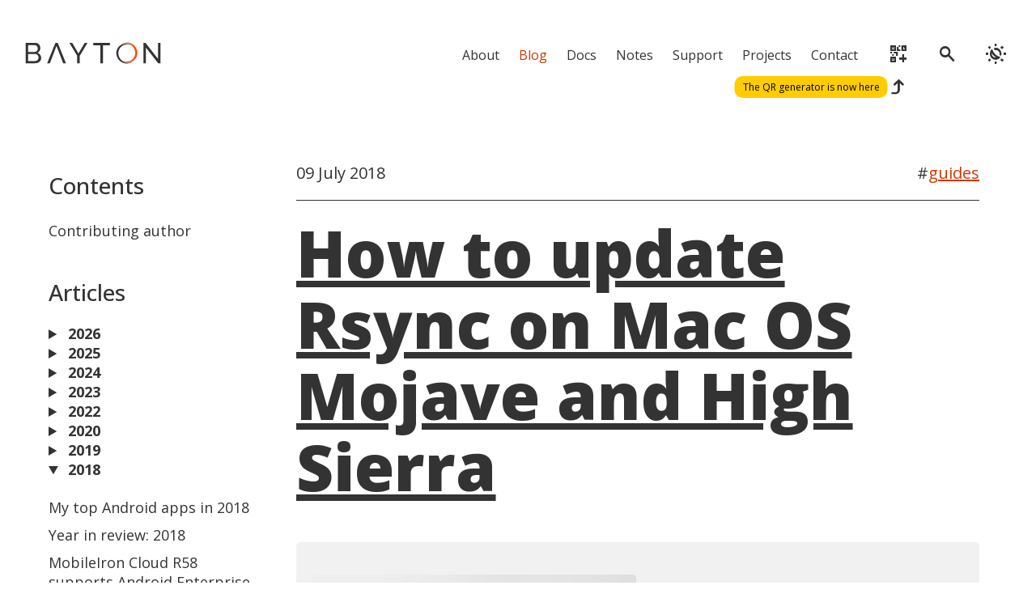

--- FILE ---
content_type: text/html; charset=UTF-8
request_url: https://bayton.org/blog/2018/07/how-to-update-rsync-on-mac-os-high-sierra/
body_size: 27443
content:
<!DOCTYPE html>
<html lang="en">
    <head>
        <!-- head/meta goes here -->
                <script type="text/human">
          /*

          Are you sleuthing around in the source code? I like you already.
          Feel free to email me if you have any questions, jason@bayton.org

          ░▒▒▒▒▒▒▒▒▒▒▒▒▒▒▒░░░░░░░░░░░░░░░░░░░░░░░░░░▒▒▒▒░░░░░░░░░░░░░░░░▒▒▒▒░░░░░░░░░░░░░░░░░▒▒▒▒░░░░░░░░░▒▒▒▒▒▒▒▒▒▒▒▒▒▒▒▒▒▒▒▒▒▒░░░░░░░░░░░░░░░░░░░░▒▒▒▒▒▒▒▒▒░░░░░░░░░░░░░░░░░░░▒▒▒░░░░░░░░░░░░░░░░░▒▒▒░
          ▒█████████████████▓░░░░░░░░░░░░░░░░░░░░░░▒████▒░░░░░░░░░░░░░░░░████░░░░░░░░░░░░░░░▓███▒░░░░░░░░▓██████████████████████▓░░░░░░░░░░░░░░░░▒▓▓▓▓▓▓▒▒▒▒▒▓▓▓▒░░░░░░░░░░░░░░▓███▓░░░░░░░░░░░░░░░░███▒
          ▒███▒░░░░░░░░░░▒████▒░░░░░░░░░░░░░░░░░░░░██████░░░░░░░░░░░░░░░░░▓███▒░░░░░░░░░░░░████░░░░░░░░░░░░░░░░░░░░▓███░░░░░░░░░░░░░░░░░░░░░░░▒███▓░░░░░░░░░░░░▒▓▓▒░░░░░░░░░░░░▓█████▒░░░░░░░░░░░░░░███▒
          ▒███░░░░░░░░░░░░░▓███░░░░░░░░░░░░░░░░░░░███▒▒███░░░░░░░░░░░░░░░░░▓███▒░░░░░░░░░░███▓░░░░░░░░░░░░░░░░░░░░░▓███░░░░░░░░░░░░░░░░░░░░░▒██▓░░░░░░░░░░░░░░░░░▒▓▓▒░░░░░░░░░░▓███████░░░░░░░░░░░░░███▒
          ▒███░░░░░░░░░░░░░▒███▒░░░░░░░░░░░░░░░░░███▓░░▓███░░░░░░░░░░░░░░░░░▒███▓░░░░░░░░███▓░░░░░░░░░░░░░░░░░░░░░░▓███░░░░░░░░░░░░░░░░░░░░▓██▒░░░░░░░░░░░░░░░░░░░▒▓▓▒░░░░░░░░░▓███▒████▓░░░░░░░░░░░███▒
          ▒███░░░░░░░░░░░░░▓███░░░░░░░░░░░░░░░░░▓███░░░░███▓░░░░░░░░░░░░░░░░░░███▓░░░░░▒███▒░░░░░░░░░░░░░░░░░░░░░░░▓███░░░░░░░░░░░░░░░░░░░▓██▒░░░░░░░░░░░░░░░░░░░░░▒▓▓░░░░░░░░░▓███░░▓████▒░░░░░░░░░███▒
          ▒███▒░░░░░░░░░░▒███▓░░░░░░░░░░░░░░░░░▒███░░░░░░███▒░░░░░░░░░░░░░░░░░░████░░░▓███░░░░░░░░░░░░░░░░░░░░░░░░░▓███░░░░░░░░░░░░░░░░░░░██▓░░░░░░░░░░░░░░░░░░░░░░░▓▓▓░░░░░░░░▓███░░░░████▓░░░░░░░░███▒
          ▒█████████████████▒░░░░░░░░░░░░░░░░░░███▒░░░░░░▒███░░░░░░░░░░░░░░░░░░░▓███░▓███░░░░░░░░░░░░░░░░░░░░░░░░░░▓███░░░░░░░░░░░░░░░░░░▒██▒░░░░░░░░░░░░░░░░░░░░░░░▓▓▓░░░░░░░░▓███░░░░░▒████▒░░░░░░███▒
          ▒███▓▒▒▒▒▒▒▒▒▒▒▒▓███▒░░░░░░░░░░░░░░░███▒░░░░░░░░▓███░░░░░░░░░░░░░░░░░░░▒██████░░░░░░░░░░░░░░░░░░░░░░░░░░░▓███░░░░░░░░░░░░░░░░░░▒██▓░░░░░░░░░░░░░░░░░░░░░░░▓▓▓░░░░░░░░▓███░░░░░░░▓███▓░░░░░███▒
          ▒███░░░░░░░░░░░░░░███▓░░░░░░░░░░░░░███▓░░░░░░░░░░████░░░░░░░░░░░░░░░░░░░▒███▓░░░░░░░░░░░░░░░░░░░░░░░░░░░░▓███░░░░░░░░░░░░░░░░░░░███░░░░░░░░░░░░░░░░░░░░░░▒▓▓▒░░░░░░░░▓███░░░░░░░░▒████▒░░░███▒
          ▒███░░░░░░░░░░░░░░▒███▒░░░░░░░░░░░▓███░░░░░░░░░░░░███▓░░░░░░░░░░░░░░░░░░░███▒░░░░░░░░░░░░░░░░░░░░░░░░░░░░▓███░░░░░░░░░░░░░░░░░░░░██▓░░░░░░░░░░░░░░░░░░░░░▓▓▒░░░░░░░░░▓███░░░░░░░░░░▓████░░███▒
          ▒███░░░░░░░░░░░░░░▒███▒░░░░░░░░░░▒███░░░░░░░░░░░░░▒███▒░░░░░░░░░░░░░░░░░░███▒░░░░░░░░░░░░░░░░░░░░░░░░░░░░▓███░░░░░░░░░░░░░░░░░░░░▒██▓░░░░░░░░░░░░░░░░░░▒▓▓▒░░░░░░░░░░▓███░░░░░░░░░░░░████▓███▒
          ▒███░░░░░░░░░░░░░▒████░░░░░░░░░░░███▒░░░░░░░░░░░░░░▓███▒░░░░░░░░░░░░░░░░░███▒░░░░░░░░░░░░░░░░░░░░░░░░░░░░▓███░░░░░░░░░░░░░░░░░░░░░░▓██▒░░░░░░░░░░░░░░▒▓▓▒░░░░░░░░░░░░▓███░░░░░░░░░░░░░▓██████▒
          ▒████▓▓▓▓▓▓▓▓▓▓█████▓░░░░░░░░░░░███▓░░░░░░░░░░░░░░░░▓███░░░░░░░░░░░░░░░░░███▒░░░░░░░░░░░░░░░░░░░░░░░░░░░░▓███░░░░░░░░░░░░░░░░░░░░░░░░▓██▓▒░░░▒▒▒▒▒▓▓▓▒▒░░░░░░░░░░░░░░▓███░░░░░░░░░░░░░░░█████▒
          ▒████████████████▓▒░░░░░░░░░░░░▓███░░░░░░░░░░░░░░░░░░███▓░░░░░░░░░░░░░░░░███▒░░░░░░░░░░░░░░░░░░░░░░░░░░░░▓███░░░░░░░░░░░░░░░░░░░░░░░░░░░▒▓██▓▓▓▓▓▓▒▒░░░░░░░░░░░░░░░░░▒███░░░░░░░░░░░░░░░░▒███▒


          */
        </script>
        <meta charset="utf-8">
        <title>How to update Rsync on Mac OS Mojave and High Sierra | Jason Bayton</title>
        <meta name="title" property="og:title" content=" How to update Rsync on Mac OS Mojave and High Sierra | Jason Bayton">
        <link rel="canonical" href="https://bayton.org/blog/2018/07/how-to-update-rsync-on-mac-os-high-sierra/">
        <meta name="description" content="The website of Jason Bayton">
        <meta name="subtitle" content="Simplifying modern Android management">
        <meta name="author" content="Jason Bayton">
        <meta name="twitter:site" content="@jasonbayton">
        <meta name="color-scheme" content="light dark" />
        <meta name="viewport" content="width=device-width, initial-scale=1.0">
        <meta name="theme-color" content="#ff4500">
        <meta name="view-transition" content="same-origin">
        <meta property="og:locale" content="en_GB">
	      <meta name="robots" content="index, follow">
        <meta property="og:title" content=" How to update Rsync on Mac OS Mojave and High Sierra | Jason Bayton ">
        
        <meta property="og:description" content="Out of the box, Mac OS High Sierra ships with a 12 year old version of Rsync. The reason for this is that Apple doesn’t include anything released under GPLv3 or similar licenses. Luckily, it&#39;s relatively quick and simple to update Rsync using Homebrew. Homebrew is a package manager not dissimilar to Yum on Redhat or Apt on Debian. You can follow the instructions in the above link, or just copy and paste the commands documented as follows.">
        <meta property="og:type" content="website">
        <meta property="og:url" content="https://bayton.org/blog/2018/07/how-to-update-rsync-on-mac-os-high-sierra/">
        <meta property="og:image" content="https://bayton.org/img/bayton_logos/og_img.png?v=415c1f3c285e7efe7ca5fcb5">
        <meta name="generator" content="Eleventy v2.0.1">
        <link rel="apple-touch-icon" href="/img/site_media/apple-touch-icon.png?v=949867de45f894605dbf74ad">
        <link rel="manifest" href="/manifest.json">
        <link rel="me" href="mailto:jason@bayton.org">
        <link rel="webmention" href="https://webmention.io/bayton.org/webmention" />
        <link rel="pingback" href="https://webmention.io/bayton.org/xmlrpc" />
        <link rel="preconnect" href="https://fonts.googleapis.com">
        <link rel="preconnect" href="https://fonts.gstatic.com" crossorigin>
        <link rel="stylesheet" href="https://fonts.googleapis.com/css2?family=Material+Symbols+Outlined:opsz,wght,FILL,GRAD@20..48,100..700,0..1,-50..200&display=block" />
        <!--link rel="stylesheet" href="/css/fa.css?v=c83b67cc0f11a9a17134c323"-->
        <link rel="stylesheet" href="/css/core.css?v=77d99ff5f13ae1486fde3beb">
        <link rel="stylesheet" href="/css/base.css?v=b1a3ac1da42e29a787860ab9">
        <link href="https://unpkg.com/prismjs@1.20.0/themes/prism-okaidia.css" rel="stylesheet">
        <link rel="stylesheet" href="https://pro.fontawesome.com/releases/v5.15.3/css/all.css" crossorigin="anonymous">

        <script>
                function spaNavigate(data) {
          // Fallback for browsers that don't support this API:
          if (!document.startViewTransition) {
            updateTheDOMSomehow(data);
            return;
          }

          document.startViewTransition(() => updateTheDOMSomehow(data));
        }
        </script>

        <script>
          if ('serviceWorker' in navigator) {
            window.addEventListener('load', function() {
              navigator.serviceWorker.register('/pwabuilder-sw.js?v=f929fa844b7c41107c45d2c1').then(function(registration) {
                console.log('ServiceWorker registration successful with scope: ', registration.scope);
              }, function(err) {
                console.log('ServiceWorker registration failed: ', err);
              });
            });
          }
        </script>

        <script src="/js/service-worker-FE-update.js?v=82e1d6192afb84106dbd0973"></script>
        
        <script
          src="https://js.sentry-cdn.com/04d3928a43344b9786687c888e37027d.min.js"
          crossorigin="anonymous">
        </script>

        <!--script async 
          src="https://pagead2.googlesyndication.com/pagead/js/adsbygoogle.js?client=ca-pub-1822240807262449"
          crossorigin="anonymous">
        </script-->

        <!-- // -->
    </head>
    <body>
        <header>
            <!-- Header goes here -->
            <!--div id="header_banner">
    <div class="header-message">I've pushed some style updates, if the page looks weird, hard refresh (CMD/CTRL + Shift + R).</div>
</div-->

<nav>
    <div id="navbar">
        <div id="bayton_logo">
            <a class="bayton-logo-dynamic" href="/">
                
                    <svg width="170" height="27" viewBox="0 0 2871 462" fill="none" xmlns="http://www.w3.org/2000/svg">
    <g id="bayton_swirl_angle_rectangle">
        <!-- if homepage, go full-white -->
        
        <g id="dynamic">
            <g id="text">
                <path id="n" d="M2553.45 118.43V447.55H2499V18H2544.98L2807.55 353.775V18.605H2862V447.55H2812.39L2553.45 118.43Z" fill="var(--text)"/>
                <g id="swirl_2">
                    <path id="swirl_orange" d="M2007.06 60.0315C2023.72 46.2035 2042.22 34.951 2062.27 26.4707C2089.68 14.8779 2118.78 8.99982 2148.76 8.99982C2178.75 8.99982 2207.85 14.8779 2235.26 26.4707C2255.31 34.951 2273.81 46.2035 2290.47 60.0315C2295.8 64.4517 2300.93 69.1355 2305.87 74.0762C2326.27 94.4762 2342.29 118.236 2353.48 144.694C2364.67 171.135 2370.53 199.158 2370.93 228.022C2370.94 228.479 2370.94 228.939 2370.95 229.396C2370.95 229.523 2370.95 229.65 2370.95 229.78C2370.95 230.247 2370.95 230.717 2370.95 231.184C2370.95 231.651 2370.95 232.122 2370.95 232.589C2370.95 232.719 2370.95 232.846 2370.95 232.972C2370.94 233.429 2370.94 233.89 2370.93 234.347C2369.31 336.096 2289.52 419.204 2189.12 426.137C2176.06 427.057 2161.81 426.597 2148.76 424.775C2111.48 419.648 2077.51 403.958 2050 380.833C2078.34 399.605 2112.3 410.54 2148.76 410.54C2185.23 410.54 2219.19 399.602 2247.53 380.833C2295.46 349.1 2327.33 294.976 2328.11 233.5C2328.11 232.729 2328.12 231.955 2328.12 231.184C2328.12 230.414 2328.11 229.64 2328.11 228.869C2327.81 201.864 2322.37 175.662 2311.92 150.949C2301.54 126.402 2286.68 104.358 2267.75 85.4288C2248.82 66.5 2226.78 51.6379 2202.23 41.2561C2197.9 39.428 2193.53 37.7533 2189.12 36.2287C2176.01 31.7083 2162.52 28.5458 2148.76 26.7676C2139.94 25.6267 2131.01 25.0529 2121.99 25.0529C2094.17 25.0529 2067.17 30.504 2041.76 41.2528C2029.54 46.417 2017.95 52.6888 2007.05 60.0214L2007.06 60.0315Z" fill="#FF4500"/>
                    <path id="swirl_black" d="M1926.57 231.191C1926.57 230.724 1926.57 230.254 1926.58 229.787C1926.58 229.657 1926.58 229.53 1926.58 229.403C1926.59 228.946 1926.59 228.486 1926.6 228.029C1926.6 227.688 1926.61 227.348 1926.62 227.008C1926.62 226.938 1926.62 226.864 1926.62 226.798C1926.63 226.594 1926.63 226.391 1926.64 226.184C1926.65 225.984 1926.65 225.78 1926.66 225.577C1926.68 224.859 1926.7 224.145 1926.73 223.428C1926.75 223.031 1926.76 222.634 1926.78 222.24C1926.79 221.957 1926.8 221.673 1926.82 221.39C1926.89 219.905 1926.98 218.427 1927.09 216.953C1927.11 216.703 1927.12 216.449 1927.15 216.199C1927.17 215.845 1927.2 215.495 1927.23 215.141C1927.25 214.898 1927.27 214.651 1927.29 214.407C1927.35 213.75 1927.4 213.093 1927.47 212.436C1927.56 211.495 1927.66 210.558 1927.76 209.62C1927.93 208.142 1928.11 206.674 1928.3 205.207C1928.33 204.99 1928.36 204.773 1928.39 204.559C1929.55 196.079 1931.25 187.772 1933.47 179.672C1933.57 179.302 1933.67 178.935 1933.78 178.568C1933.88 178.198 1933.98 177.831 1934.09 177.464C1934.29 176.753 1934.5 176.039 1934.71 175.329C1935.26 173.481 1935.85 171.639 1936.45 169.814C1936.68 169.124 1936.91 168.44 1937.15 167.749C1937.53 166.638 1937.92 165.534 1938.32 164.433C1938.67 163.479 1939.02 162.532 1939.39 161.588C1939.55 161.161 1939.72 160.734 1939.88 160.307C1940 160.016 1940.11 159.726 1940.23 159.433C1940.53 158.672 1940.83 157.915 1941.14 157.161C1941.57 156.117 1942.01 155.079 1942.45 154.045C1942.75 153.358 1943.05 152.67 1943.36 151.98C1943.51 151.636 1943.66 151.296 1943.82 150.952C1943.98 150.609 1944.13 150.268 1944.29 149.928C1944.44 149.588 1944.6 149.248 1944.76 148.907C1945.07 148.227 1945.39 147.55 1945.72 146.876C1946.2 145.865 1946.7 144.854 1947.2 143.85C1947.37 143.516 1947.54 143.179 1947.71 142.849C1948.22 141.852 1948.73 140.854 1949.26 139.863C1949.43 139.533 1949.61 139.203 1949.79 138.876C1949.92 138.622 1950.06 138.369 1950.2 138.115C1951.02 136.594 1951.87 135.086 1952.74 133.595C1952.9 133.321 1953.05 133.051 1953.21 132.781C1953.83 131.727 1954.46 130.676 1955.09 129.632C1955.24 129.398 1955.38 129.165 1955.52 128.931C1956.33 127.623 1957.15 126.326 1957.99 125.038C1958.17 124.761 1958.35 124.477 1958.53 124.201C1958.68 123.977 1958.82 123.757 1958.97 123.533C1959.16 123.253 1959.35 122.97 1959.54 122.686C1960.18 121.732 1960.83 120.784 1961.48 119.844C1961.69 119.54 1961.91 119.233 1962.12 118.93C1962.55 118.322 1962.98 117.719 1963.42 117.115C1963.63 116.811 1963.85 116.511 1964.07 116.214C1964.73 115.313 1965.39 114.419 1966.07 113.532C1966.29 113.235 1966.52 112.941 1966.74 112.644C1967.41 111.76 1968.1 110.883 1968.79 110.009C1969.02 109.719 1969.25 109.429 1969.49 109.138C1969.69 108.878 1969.9 108.621 1970.11 108.364C1970.37 108.047 1970.63 107.727 1970.89 107.41C1971.1 107.147 1971.32 106.89 1971.53 106.63C1971.79 106.319 1972.05 106.009 1972.31 105.702C1972.55 105.419 1972.79 105.135 1973.03 104.851C1973.27 104.571 1973.51 104.288 1973.75 104.004C1974.23 103.44 1974.72 102.883 1975.21 102.326C1975.45 102.049 1975.7 101.769 1975.95 101.492C1976.69 100.661 1977.43 99.8374 1978.19 99.02C1978.44 98.7465 1978.69 98.4729 1978.94 98.2027C1979.44 97.6589 1979.95 97.1185 1980.46 96.5847C1980.72 96.3178 1980.98 96.0509 1981.23 95.7807C1981.49 95.5138 1981.75 95.247 1982.01 94.9801C1982.26 94.7165 1982.52 94.4497 1982.78 94.1861C1983.29 93.6657 1983.81 93.1486 1984.32 92.6348C1984.6 92.3646 1984.87 92.0944 1985.15 91.8275C1985.41 91.5673 1985.68 91.3071 1985.94 91.0502C1986.47 90.5331 1987 90.0194 1987.54 89.5123C1987.81 89.2554 1988.08 89.0019 1988.35 88.7483C1992.01 85.3122 1995.8 82.0195 1999.71 78.877C2000 78.6401 2000.29 78.4099 2000.58 78.1797C2002.49 76.6585 2004.43 75.1739 2006.4 73.7261C2006.62 73.5659 2006.84 73.4058 2007.06 73.2457C2007.28 73.0856 2007.49 72.9288 2007.71 72.772C2007.96 72.5885 2008.22 72.4083 2008.47 72.2248C2009.29 71.6344 2010.13 71.0472 2010.97 70.4667C2011.23 70.2866 2011.49 70.1064 2011.75 69.9296C2012.25 69.5794 2012.77 69.2324 2013.28 68.8855C2013.58 68.6886 2013.86 68.4985 2014.16 68.305C2014.33 68.1916 2014.5 68.0781 2014.67 67.9614C2014.94 67.7912 2015.19 67.6178 2015.46 67.4476C2015.77 67.2441 2016.08 67.0406 2016.39 66.8405C2017.34 66.2266 2018.3 65.6228 2019.26 65.0257C2019.56 64.8388 2019.87 64.6487 2020.17 64.4618C2020.69 64.1449 2021.22 63.8247 2021.74 63.5111C2022.06 63.3176 2022.39 63.1241 2022.71 62.9339C2024.96 61.5995 2027.24 60.3051 2029.55 59.0608C2029.79 58.9307 2030.03 58.8006 2030.27 58.6738C2030.8 58.3936 2031.33 58.1133 2031.85 57.8398C2032.18 57.6663 2032.52 57.4929 2032.85 57.3227C2034.51 56.4654 2036.19 55.6347 2037.88 54.824C2038.22 54.6639 2038.56 54.5004 2038.89 54.3436C2039.23 54.1835 2039.57 54.0267 2039.91 53.8665C2040.23 53.7197 2040.54 53.573 2040.86 53.4262C2041.98 52.9124 2043.11 52.4087 2044.24 51.9183C2044.51 51.7982 2044.78 51.6815 2045.05 51.5647C2046.43 50.9709 2047.82 50.3937 2049.22 49.8299C2049.56 49.6865 2049.91 49.5497 2050.27 49.4096C2052.3 48.6056 2054.34 47.835 2056.4 47.1011C2056.76 46.9709 2057.12 46.8475 2057.48 46.7207C2057.77 46.6173 2058.05 46.5172 2058.34 46.4171C2058.77 46.2704 2059.2 46.1236 2059.63 45.9768C2059.9 45.8867 2060.17 45.7933 2060.44 45.7032C2060.6 45.6532 2060.76 45.5998 2060.92 45.5464C2061.52 45.3496 2062.12 45.1528 2062.73 44.9626C2065.13 44.1953 2067.55 43.4748 2069.99 42.8009C2070.24 42.7308 2070.49 42.6608 2070.74 42.594C2072.16 42.2071 2073.59 41.8334 2075.03 41.4798C2075.25 41.4231 2075.47 41.3697 2075.69 41.3196C2075.89 41.2696 2076.09 41.2196 2076.29 41.1729C2076.99 41.0027 2077.69 40.8393 2078.4 40.6792C2082.19 39.8118 2086.02 39.0545 2089.9 38.4106C2090.26 38.3506 2090.63 38.2905 2090.99 38.2305C2091.14 38.2071 2091.29 38.1838 2091.44 38.1604C2091.87 38.0904 2092.3 38.0236 2092.73 37.9603C2093.09 37.9069 2093.45 37.8535 2093.82 37.8001C2094.39 37.7167 2094.96 37.6367 2095.54 37.5599C2099.79 36.9828 2104.09 36.5391 2108.42 36.2388C2112.91 35.9319 2117.44 35.7718 2122.01 35.7718C2131.09 35.7718 2140.02 36.3957 2148.78 37.6C2186.06 42.7275 2220.03 58.4169 2247.55 81.5425C2219.2 62.7705 2185.25 51.8349 2148.78 51.8349C2112.31 51.8349 2078.35 62.7738 2050.01 81.5425C2002.09 113.275 1970.22 167.399 1969.44 228.876C1969.43 229.647 1969.42 230.42 1969.42 231.191C1969.42 231.962 1969.43 232.736 1969.44 233.506C1969.73 260.512 1975.17 286.713 1985.62 311.427C1996 335.973 2010.87 358.018 2029.8 376.947C2048.72 395.875 2070.77 410.737 2095.32 421.119C2099.64 422.947 2104.01 424.622 2108.42 426.147C2155.96 442.643 2209.65 440.785 2255.79 421.119C2268 415.955 2279.59 409.683 2290.49 402.351C2273.83 416.179 2255.33 427.431 2235.28 435.911C2207.85 447.501 2178.75 453.379 2148.76 453.379C2118.77 453.379 2089.68 447.501 2062.27 435.908C2042.22 427.428 2023.72 416.175 2007.06 402.347C2001.73 397.927 1996.59 393.243 1991.65 388.303C1971.25 367.903 1955.23 344.143 1944.04 317.685C1932.68 290.823 1926.81 262.33 1926.58 232.979C1926.58 232.852 1926.58 232.726 1926.58 232.596C1926.58 232.129 1926.57 231.658 1926.57 231.191Z" fill="var(--text)"/>
                </g>
                <path id="exclude" fill-rule="evenodd" clip-rule="evenodd" d="M688.194 17.5L862.256 447.525H803.095L662.5 81.5L521.905 447.525H464.75L638.812 17.5H688.194Z" fill="var(--text)"/>
                <g id="bayt">
                    <path d="M338.725 336.835C338.725 359.018 333.078 378.378 321.785 394.915C310.492 411.452 295.165 424.358 275.805 433.635C256.848 442.912 235.875 447.55 212.885 447.55H9V18H222.565C242.732 18 260.075 23.445 274.595 34.335C289.518 44.8217 300.812 58.535 308.475 75.475C316.542 92.0117 320.575 109.355 320.575 127.505C320.575 148.478 315.13 168.242 304.24 186.795C293.753 204.945 278.628 218.457 258.865 227.33C283.468 234.59 302.828 248.102 316.945 267.865C331.465 287.225 338.725 310.215 338.725 336.835ZM283.67 327.155C283.67 313.845 280.645 301.543 274.595 290.25C268.948 278.957 261.083 269.882 251 263.025C241.32 256.168 230.027 252.74 217.12 252.74H63.45V400.36H212.885C226.195 400.36 238.093 396.932 248.58 390.075C259.47 383.218 267.94 374.345 273.99 363.455C280.443 352.162 283.67 340.062 283.67 327.155ZM63.45 65.19V208.575H200.18C213.087 208.575 224.38 205.348 234.06 198.895C244.143 192.442 252.008 183.77 257.655 172.88C263.705 161.99 266.73 150.092 266.73 137.185C266.73 123.472 263.907 111.372 258.26 100.885C253.017 89.995 245.555 81.3233 235.875 74.87C226.598 68.4167 215.91 65.19 203.81 65.19H63.45Z" fill="var(--text)"/>
                    <path d="M996.289 18L1126.36 241.85L1257.65 18H1316.94L1153.59 290.855V447.55H1099.14V289.645L936.394 18H996.289Z" fill="var(--text)"/>
                    <path d="M1792.03 66.4H1643.8V447.55H1589.35V66.4H1441.13V18H1792.03V66.4Z" fill="var(--text)"/>
                </g>
            </g>
        </g>
        
    </g>
</svg>

                
            </a>    
        </div>
        <div id="nav_links" class="mobile-hidden">
            
            <div class="nav-link-individual">
                <a class="" href="/about/">About</a>
            </div>
            
            <div class="nav-link-individual">
                <a class=" active " href="/blog/">Blog</a>
            </div>
            
            <div class="nav-link-individual">
                <a class="" href="/android/">Docs</a>
            </div>
            
            <div class="nav-link-individual">
                <a class="" href="/notes/">Notes</a>
            </div>
            
            <div class="nav-link-individual">
                <a class="" href="/support/">Support</a>
            </div>
            
            <div class="nav-link-individual">
                <a class="" href="/projects/">Projects</a>
            </div>
            
            <div class="nav-link-individual">
                <a class="" href="/contact/">Contact</a>
            </div>
             
        </div>
        <div id="qr_generate">
            <a class="" href="/qr-generator/"><span class="material-symbols-outlined">qr_code_2_add</span></a>
            <div class="bubble-wrap mobile-hidden"><div id="message_bubble">The QR generator is now here</div><span class="material-symbols-outlined">reply</span></div>
        </div>
        <div id="corner_search">
            <a class="" href="/search/"><span class="material-symbols-outlined">search</span></a>
        </div>
        <div id="darktoggle">
            <span class="material-symbols-outlined">routine</span>
        </div>
        <div id="corner_menu">
            <div id="corner_menu_icon"><span class="material-symbols-outlined">menu</span></div>
        </div>
    </div>
    <div id="menu_modal">
        <a class="bayton-logo-dynamic" href="/">
            <svg width="60" height="60" viewBox="0 0 1350 1350" fill="none" xmlns="http://www.w3.org/2000/svg">
    <g id="dynamic_spiral_angle_round">
        <g id="dynamic">
            <g id="swirl_2">
                <path id="Vector" d="M250.225 161.946C300.165 120.496 355.625 86.7657 415.725 61.3457C497.875 26.5957 585.115 8.97567 674.995 8.97566C764.875 8.97566 852.105 26.5957 934.265 61.3457C994.365 86.7657 1049.82 120.496 1099.76 161.946C1115.73 175.196 1131.13 189.236 1145.94 204.046C1207.09 265.196 1255.1 336.416 1288.65 415.726C1322.19 494.986 1339.76 578.986 1340.95 665.506C1340.97 666.876 1340.98 668.256 1341 669.626C1341 670.006 1341 670.386 1341 670.776C1341 672.176 1341.03 673.586 1341.03 674.986C1341.03 676.386 1341.02 677.796 1341 679.196C1341 679.586 1341 679.966 1341 680.346C1340.98 681.716 1340.97 683.096 1340.95 684.466C1336.08 989.466 1096.93 1238.59 795.975 1259.37C756.815 1262.13 714.095 1260.75 674.995 1255.29C563.235 1239.92 461.415 1192.89 378.935 1123.57C463.895 1179.84 565.685 1212.62 674.995 1212.62C784.305 1212.62 886.095 1179.83 971.055 1123.57C1114.71 1028.45 1210.24 866.206 1212.58 681.926C1212.6 679.616 1212.62 677.296 1212.62 674.986C1212.62 672.676 1212.6 670.356 1212.58 668.046C1211.7 587.096 1195.39 508.556 1164.06 434.476C1132.94 360.896 1088.39 294.816 1031.65 238.076C974.915 181.336 908.845 136.786 835.255 105.666C822.295 100.186 809.195 95.1657 795.965 90.5957C756.655 77.0457 716.235 67.5657 674.985 62.2357C648.555 58.8157 621.775 57.0957 594.745 57.0957C511.335 57.0957 430.425 73.4357 354.235 105.656C317.625 121.136 282.885 139.936 250.215 161.916L250.225 161.946Z" fill="#FF4500"/>
                <path id="Vector_2" d="M8.97263 675.005C8.97263 673.605 8.97263 672.195 8.99263 670.795C8.99263 670.405 8.99263 670.025 8.99263 669.645C9.01263 668.275 9.02263 666.895 9.04263 665.525C9.06263 664.505 9.08263 663.485 9.10263 662.465C9.10263 662.255 9.10263 662.035 9.12263 661.835C9.14263 661.225 9.15263 660.615 9.17263 659.995C9.19263 659.395 9.20263 658.785 9.22263 658.175C9.28263 656.025 9.35263 653.885 9.44263 651.735C9.49263 650.545 9.54263 649.355 9.59263 648.175C9.62263 647.325 9.66263 646.475 9.71263 645.625C9.93263 641.175 10.2026 636.745 10.5226 632.325C10.5726 631.575 10.6226 630.815 10.6926 630.065C10.7726 629.005 10.8526 627.955 10.9426 626.895C11.0026 626.165 11.0626 625.425 11.1226 624.695C11.2926 622.725 11.4626 620.755 11.6626 618.785C11.9226 615.965 12.2126 613.155 12.5326 610.345C13.0226 605.915 13.5626 601.515 14.1426 597.115C14.2326 596.465 14.3226 595.815 14.4026 595.175C17.8826 569.755 22.9926 544.855 29.6426 520.575C29.9426 519.465 30.2526 518.365 30.5626 517.265C30.8726 516.155 31.1826 515.055 31.4926 513.955C32.1126 511.825 32.7326 509.685 33.3726 507.555C35.0226 502.015 36.7626 496.495 38.5826 491.025C39.2726 488.955 39.9626 486.905 40.6726 484.835C41.8226 481.505 42.9926 478.195 44.1926 474.895C45.2326 472.035 46.2926 469.195 47.3826 466.365C47.8726 465.085 48.3726 463.805 48.8626 462.525C49.2026 461.655 49.5426 460.785 49.8926 459.905C50.8026 457.625 51.7126 455.355 52.6426 453.095C53.9226 449.965 55.2326 446.855 56.5726 443.755C57.4626 441.695 58.3626 439.635 59.2826 437.565C59.7426 436.535 60.1926 435.515 60.6626 434.485C61.1326 433.455 61.5926 432.435 62.0626 431.415C62.5326 430.395 63.0026 429.375 63.4726 428.355C64.4226 426.315 65.3826 424.285 66.3526 422.265C67.8126 419.235 69.2926 416.205 70.8026 413.195C71.3126 412.195 71.8126 411.185 72.3226 410.195C73.8426 407.205 75.3926 404.215 76.9726 401.245C77.4926 400.255 78.0226 399.265 78.5526 398.285C78.9626 397.525 79.3726 396.765 79.7826 396.005C82.2626 391.445 84.8026 386.925 87.4026 382.455C87.8726 381.635 88.3426 380.825 88.8226 380.015C90.6726 376.855 92.5526 373.705 94.4626 370.575C94.8926 369.875 95.3226 369.175 95.7526 368.475C98.1726 364.555 100.633 360.665 103.133 356.805C103.683 355.975 104.223 355.125 104.773 354.295C105.203 353.625 105.643 352.965 106.093 352.295C106.653 351.455 107.213 350.605 107.783 349.755C109.703 346.895 111.643 344.055 113.613 341.235C114.243 340.325 114.893 339.405 115.533 338.495C116.813 336.675 118.103 334.865 119.413 333.055C120.063 332.145 120.723 331.245 121.373 330.355C123.343 327.655 125.333 324.975 127.353 322.315C128.023 321.425 128.703 320.545 129.373 319.655C131.393 317.005 133.453 314.375 135.523 311.755C136.213 310.885 136.903 310.015 137.603 309.145C138.223 308.365 138.843 307.595 139.473 306.825C140.243 305.875 141.023 304.915 141.813 303.965C142.453 303.175 143.093 302.405 143.743 301.625C144.513 300.695 145.283 299.765 146.073 298.845C146.783 297.995 147.503 297.145 148.223 296.295C148.933 295.455 149.663 294.605 150.393 293.755C151.833 292.065 153.293 290.395 154.763 288.725C155.493 287.895 156.233 287.055 156.973 286.225C159.183 283.735 161.423 281.265 163.683 278.815C164.433 277.995 165.183 277.175 165.943 276.365C167.453 274.735 168.973 273.115 170.513 271.515C171.273 270.715 172.043 269.915 172.813 269.105C173.583 268.305 174.353 267.505 175.133 266.705C175.903 265.915 176.683 265.115 177.463 264.325C178.993 262.765 180.533 261.215 182.083 259.675C182.903 258.865 183.713 258.055 184.543 257.255C185.333 256.475 186.133 255.695 186.923 254.925C188.523 253.375 190.113 251.835 191.733 250.315C192.533 249.545 193.343 248.785 194.153 248.025C205.113 237.725 216.473 227.855 228.193 218.435C229.063 217.725 229.933 217.035 230.813 216.345C236.543 211.785 242.363 207.335 248.263 202.995C248.913 202.515 249.573 202.035 250.233 201.555C250.883 201.075 251.533 200.605 252.193 200.135C252.943 199.585 253.703 199.045 254.453 198.495C256.933 196.725 259.433 194.965 261.943 193.225C262.723 192.685 263.503 192.145 264.283 191.615C265.803 190.565 267.353 189.525 268.893 188.485C269.763 187.895 270.623 187.325 271.503 186.745C272.013 186.405 272.533 186.065 273.053 185.715C273.843 185.205 274.613 184.685 275.403 184.175C276.333 183.565 277.273 182.955 278.213 182.355C281.063 180.515 283.923 178.705 286.803 176.915C287.713 176.355 288.623 175.785 289.543 175.225C291.103 174.275 292.673 173.315 294.243 172.375C295.193 171.795 296.173 171.215 297.133 170.645C303.893 166.645 310.733 162.765 317.663 159.035C318.373 158.645 319.093 158.255 319.813 157.875C321.383 157.035 322.973 156.195 324.553 155.375C325.543 154.855 326.543 154.335 327.543 153.825C332.523 151.255 337.553 148.765 342.613 146.335C343.623 145.855 344.643 145.365 345.653 144.895C346.673 144.415 347.693 143.945 348.713 143.465C349.663 143.025 350.603 142.585 351.553 142.145C354.903 140.605 358.283 139.095 361.673 137.625C362.483 137.265 363.303 136.915 364.113 136.565C368.253 134.785 372.423 133.055 376.603 131.365C377.643 130.935 378.693 130.525 379.753 130.105C385.833 127.695 391.963 125.385 398.143 123.185C399.213 122.795 400.283 122.425 401.363 122.045C402.233 121.735 403.093 121.435 403.963 121.135C405.243 120.695 406.533 120.255 407.823 119.815C408.633 119.545 409.443 119.265 410.253 118.995C410.723 118.845 411.203 118.685 411.673 118.525C413.473 117.935 415.273 117.345 417.093 116.775C424.293 114.475 431.543 112.315 438.863 110.295C439.613 110.085 440.363 109.875 441.113 109.675C445.373 108.515 449.663 107.395 453.973 106.335C454.623 106.165 455.283 106.005 455.943 105.855C456.543 105.705 457.143 105.555 457.753 105.415C459.853 104.905 461.953 104.415 464.073 103.935C475.433 101.335 486.933 99.0654 498.543 97.1354C499.643 96.9554 500.733 96.7753 501.833 96.5953C502.273 96.5253 502.723 96.4554 503.163 96.3854C504.443 96.1754 505.743 95.9754 507.033 95.7854C508.113 95.6254 509.203 95.4654 510.293 95.3054C512.013 95.0554 513.733 94.8154 515.463 94.5854C528.203 92.8554 541.073 91.5253 554.073 90.6253C567.533 89.7053 581.113 89.2253 594.803 89.2253C622.023 89.2253 648.803 91.0954 675.043 94.7054C786.803 110.075 888.623 157.105 971.103 226.425C886.143 170.155 784.353 137.375 675.043 137.375C565.733 137.375 463.943 170.165 378.983 226.425C235.323 321.545 139.793 483.785 137.453 668.065C137.433 670.375 137.413 672.695 137.413 675.005C137.413 677.315 137.433 679.635 137.453 681.945C138.333 762.895 154.643 841.435 185.973 915.515C217.093 989.095 261.643 1055.18 318.383 1111.92C375.123 1168.66 441.193 1213.21 514.783 1244.33C527.743 1249.81 540.843 1254.83 554.073 1259.4C696.583 1308.85 857.503 1303.28 995.803 1244.33C1032.41 1228.85 1067.15 1210.05 1099.82 1188.07C1049.88 1229.52 994.423 1263.25 934.323 1288.67C852.113 1323.41 764.883 1341.03 674.993 1341.03C585.103 1341.03 497.883 1323.41 415.723 1288.66C355.623 1263.24 300.163 1229.51 250.223 1188.06C234.253 1174.81 218.853 1160.77 204.043 1145.96C142.893 1084.81 94.8826 1013.59 61.3326 934.275C27.2826 853.755 9.68263 768.345 8.99263 680.365C8.99263 679.985 8.99263 679.605 8.99263 679.215C8.99263 677.815 8.97263 676.405 8.97263 675.005Z" fill="var(--text)"/>
            </g>
        </g>
        <g id="text">
            <path id="A" fill-rule="evenodd" clip-rule="evenodd" d="M680.109 404.459L770.518 627.817H739.79L666.764 437.701L593.738 627.817H564.051L654.46 404.459H680.109Z" fill="var(--text)"/>
            <path id="B" d="M456.001 570.382C456.001 581.927 453.062 592.002 447.185 600.607C441.308 609.213 433.332 615.93 423.257 620.758C413.392 625.585 402.477 627.999 390.513 627.999H284.41V404.459H395.55C406.045 404.459 415.071 407.293 422.627 412.96C430.393 418.417 436.27 425.554 440.258 434.369C444.456 442.975 446.555 452.001 446.555 461.446C446.555 472.361 443.722 482.646 438.055 492.301C432.597 501.746 424.726 508.778 414.441 513.395C427.245 517.174 437.32 524.205 444.666 534.49C452.223 544.565 456.001 556.529 456.001 570.382ZM427.35 565.345C427.35 558.418 425.776 552.016 422.627 546.139C419.689 540.262 415.596 535.539 410.348 531.971C405.311 528.403 399.434 526.619 392.717 526.619H312.746V603.441H390.513C397.44 603.441 403.631 601.657 409.089 598.089C414.756 594.52 419.164 589.903 422.312 584.236C425.671 578.358 427.35 572.062 427.35 565.345ZM312.746 429.017V503.635H383.901C390.618 503.635 396.495 501.956 401.533 498.598C406.78 495.239 410.873 490.727 413.811 485.059C416.96 479.392 418.534 473.2 418.534 466.483C418.534 459.347 417.065 453.05 414.126 447.593C411.398 441.926 407.515 437.413 402.477 434.054C397.649 430.696 392.087 429.017 385.79 429.017H312.746Z" fill="var(--text)"/>
            <path id="Y" d="M904.228 404.459L971.92 520.952L1040.24 404.459H1071.1L986.088 546.454V627.999H957.752V545.824L873.059 404.459H904.228Z" fill="var(--text)"/>
            <path id="T" d="M461.512 747.188H384.375V945.54H356.039V747.188H278.902V722H461.512V747.188Z" fill="var(--text)"/>
            <path id="O" fill-rule="evenodd" clip-rule="evenodd" d="M667.282 945.54C729.011 945.54 779.052 895.499 779.052 833.77C779.052 772.041 729.011 722 667.282 722C605.553 722 555.512 772.041 555.512 833.77C555.512 895.499 605.553 945.54 667.282 945.54ZM667.282 917.221C713.37 917.221 750.732 879.859 750.732 833.771C750.732 787.683 713.37 750.321 667.282 750.321C621.194 750.321 583.832 787.683 583.832 833.771C583.832 879.859 621.194 917.221 667.282 917.221Z" fill="var(--text)"/>
            <path id="N" d="M905.957 774.264V945.54H877.621V722H901.549L1038.19 896.739V722.315H1066.53V945.54H1040.71L905.957 774.264Z" fill="var(--text)"/>
        </g>
    </g>
</svg>

        </a>
        <button id="menu_close">&times;</button>
        <ul>
            
            <li><a href="/about/">About</a></li>
            
            <li><a href="/blog/">Blog</a></li>
            
            <li><a href="/android/">Docs</a></li>
            
            <li><a href="/notes/">Notes</a></li>
            
            <li><a href="/support/">Support</a></li>
            
            <li><a href="/projects/">Projects</a></li>
            
            <li><a href="/contact/">Contact</a></li>
            
        </ul>
        <div title="Clear darkmode preferences" id="clear-storage"><span class="material-symbols-outlined">delete</span></div>
    </div>
</nav>

            <!-- // -->
        </header>
        
        <content id="doc">
          
            
            <section id="aside" class="mobile-hidden">
                <div class="aside-title">
                    <h2>Contents</h2>
                </div>
                <div id="article_contents_list" class="toc">
                    
                        <nav class="toc">
                <ol>
                    
                    <li><a href="#contributing-author">Contributing author</a>
            		</li>
                </ol>
            </nav>
                    
                </div> 
                
                
                
                <div class="aside-section">
                    <div class="aside-title increased-top-padding">
    <h2>Articles</h2>
</div>

<details >
    <summary class="docnav-topic-title">
        2026     
    </summary>
    <ul>
        
        
        
        
        
        
        
        
        
    </ul>
</details>

<details >
    <summary class="docnav-topic-title">
        2025     
    </summary>
    <ul>
        
        
        
        
        
        
        
        
        <li><a class="" href="/blog/2025/12/the-dpc-allowlist/">Google Play Protect is now the custom DPC gatekeeper, and everyone is a threat by default</a></li>
        
        
        
        
        
        <li><a class="" href="/blog/2025/12/12-deliveries-of-aemas/">12 deliveries of AE-mas (What shipped in Android Enterprise in 2025)</a></li>
        
        
        
        <li><a class="" href="/blog/2025/12/12-ae-requests-of-christmas/">The 12 AE requests of Christmas (2025 Edition)</a></li>
        
        
        
        
        
        
        
        
        
        <li><a class="" href="/blog/2025/12/rcs-archival-clarifications/">RCS Archival and you: clearing up the misconceptions</a></li>
        
        
        
        
        
        
        
        
        
        
        
        
        
        
        
        
        
        
        
        
        
        
        
        
        
        
        
        
        
        
        
        
        
        
        
        
        
        
        
        
        
        
        
        
        
        
        
        
        
        
        
        
        
        
        
        
        
        
        
        
        
        
        
        
        
        
        
        
        
        
        
        
        
        
        
        
        
        
        
        
        
        
        
        
        
        
        
        
        
        
        
        
        
        <li><a class="" href="/blog/2025/10/device-trust-android-enterprise/">Device Trust from Android Enterprise: What it is and how it works (hands-on)</a></li>
        
        
        
        
        
        
        
        
        
        
        
        
        
        
        
        
        
        
        
        
        
        
        
        
        
        
        
        
        
        
        
        
        
        
        
        
        
        <li><a class="" href="/blog/2025/08/google-play-developer-verification/">Android developer verification: what this means for consumers and enterprise</a></li>
        
        
        
        <li><a class="" href="/blog/2025/08/amapi-apk-deployment/">AMAPI finally supports direct APK installation, this is how it works</a></li>
        
        
        
        
        
        
        
        
        
        
        
        
        
        
        
        
        
        
        
        
        
        
        
        
        
        
        
        
        
        
        
        
        
        
        
        
        
        
        
        
        
        
        
        
        
        
        
        
        
        
        
        
        
        
        
        
        
        
        
        
        
        
        
        
        
        
        
        
        
        
        
        
        
        
        
        
        
        
        
        
        
        
        
        
        
        
        
        
        
        
        
        
        
        
        
        
        
        
        
        
        
        
        
        
        
        
        
        
        
        
        
        <li><a class="" href="/blog/2025/04/managed-configs-app-tracks/">The Android Management API doesn&#39;t support pulling managed properties (config) from app tracks. Here&#39;s how to work around it</a></li>
        
        
        
        
        
        <li><a class="" href="/blog/2025/04/cve-2025-22442/">Hands-on with CVE-2025-22442, a work profile sideloading vulnerability affecting most Android devices today</a></li>
        
        
        
        
        
        
        
        
        
        
        
        <li><a class="" href="/blog/2025/03/dabbling-with-aab-support-managed-google-play/">AAB support for private apps in the managed Google Play iFrame is coming, take a first look here</a></li>
        
        
        
        
        
        <li><a class="" href="/blog/2025/01/new-for-enterprise-android-16/">What&#39;s new (so far) for enterprise in Android 16</a></li>
        
        
        
        
        
        
        
        
        
        
        
        
    </ul>
</details>

<details >
    <summary class="docnav-topic-title">
        2024     
    </summary>
    <ul>
        
        
        
        
        
        
        
        
        
        
        
        
        
        
        
        
        
        
        
        
        
        
        
        
        
        
        
        
        
        
        
        
        
        
        
        
        
        
        
        
        
        
        
        
        
        
        
        
        
        
        
        
        
        
        
        
        
        
        
        
        
        
        
        
        
        
        
        
        
        
        
        
        
        
        
        
        
        
        
        
        
        
        
        
        
        
        
        
        
        
        
        
        
        
        
        
        
        
        
        
        
        
        
        
        
        
        
        
        
        
        
        
        
        
        <li><a class="" href="/blog/2024/10/actually-new-for-enterprise-android-15/">Android 15: What&#39;s new for enterprise?</a></li>
        
        
        
        
        
        
        
        
        
        
        
        
        
        
        
        
        
        
        
        
        
        
        
        
        
        
        
        <li><a class="" href="/blog/2024/09/goto-miradore/">How Goto&#39;s acquisition of Miradore is eroding a once-promising MDM solution</a></li>
        
        
        
        <li><a class="" href="/blog/2024/09/play-protect-changes-2024/">Google Play Protect no longer sends sideloaded applications for scanning on enterprise-managed devices</a></li>
        
        
        
        
        
        
        
        
        
        
        
        
        
        
        
        
        
        
        
        
        
        
        
        
        
        
        
        
        
        
        
        
        
        
        
        
        
        
        
        
        
        
        
        
        
        
        
        
        
        
        
        
        
        
        
        
        
        
        
        
        
        
        
        
        
        
        
        
        
        
        
        
        
        
        
        
        
        
        
        
        
        
        
        
        
        
        
        
        
        
        
        
        
        
        
        
        
        
        
        
        
        
        
        
        
        
        
        
        
        
        
        
        
        
        
        
        
        <li><a class="" href="/blog/2024/07/mobilepros-moves-home/">Mobile Pros is moving to Discord</a></li>
        
        
        
        <li><a class="" href="/blog/2024/07/crowdstrike-err-no-thanks/">Avoid another CrowdStrike takedown: Two approaches to replacing Windows</a></li>
        
        
        
        
        
        <li><a class="" href="/blog/2024/07/introducing-managed-settings/">Introducing MANAGED SETTINGS</a></li>
        
        
        
        
        
        
        
        
        
        
        
        <li><a class="" href="/blog/2024/06/joining-ninjaone/">I&#39;m joining NinjaOne</a></li>
        
        
        
        
        
        <li><a class="" href="/blog/2024/06/knox-changes-android-15/">Samsung announces Knox SDK restrictions for Android 15</a></li>
        
        
        
        
        
        
        
        
        
        
        
        
        
        
        
        
        
        
        
        
        
        
        
        
        
        
        
        
        
        
        
        
        
        
        
        <li><a class="" href="/blog/2024/04/new-for-enterprise-android-15/">What&#39;s new (so far) for enterprise in Android 15</a></li>
        
        
        
        
        
        
        
        <li><a class="" href="/blog/2024/03/amapi-permissible-usage/">Google quietly introduces new quotas for unvalidated AMAPI use</a></li>
        
        
        
        
        
        
        
        <li><a class="" href="/blog/2024/03/play-auto-install/">What is Play Auto Install (PAI) in Android and how does it work?</a></li>
        
        
        
        
        
        
        
        
        
        
        
        
        
        
        
        
        
        
        
        <li><a class="" href="/blog/2024/01/amapi-migrations/">AMAPI publicly adds support for DPC migration</a></li>
        
        
        
        
        
        
        
        
        
        
        
        
        
        
        
        
        
        
        
        
        
        
        
        
        
        
        
        
        
        <li><a class="" href="/blog/2024/01/certifying-android-devices/">How do Android devices become certified?</a></li>
        
        
        
        
        
        
        
        
        
        
        
        
        
        
        
        
    </ul>
</details>

<details >
    <summary class="docnav-topic-title">
        2023     
    </summary>
    <ul>
        
        
        
        
        
        
        
        
        
        
        
        
        
        
        
        
        
        
        
        
        
        
        <li><a class="" href="/blog/2023/11/mute-channel-here-slack/">Mute @channel &amp; @here notifications in Slack</a></li>
        
        
        
        
        
        
        
        
        
        <li><a class="" href="/blog/2023/11/submit-better-tickets/">A guide to raising better support requests</a></li>
        
        
        
        
        
        
        
        
        
        
        
        
        
        <li><a class="" href="/blog/2023/10/ask-bayton-update-management/">Ask Jason: How should we manage security and/or OS updates for our devices?</a></li>
        
        
        
        
        
        
        
        
        
        
        
        
        
        
        
        
        
        
        
        
        
        
        
        
        
        <li><a class="" href="/blog/2023/10/pixel-8-software-support/">Pixel 8 series launches with 7 years of software support</a></li>
        
        
        
        
        
        
        
        
        
        
        
        
        
        
        
        <li><a class="" href="/blog/2023/09/work-profile-reverted-in-14/">Android&#39;s work profile behaviour has been reverted in 14 beta 5.3</a></li>
        
        
        
        <li><a class="" href="/blog/2023/08/fairphone-5-android-longevity/">Fairphone raises the bar with commitment to Android updates</a></li>
        
        
        
        
        
        
        
        
        
        
        
        
        
        
        
        
        
        <li><a class="" href="/blog/2023/08/product-files-the-doordash-tablet/">Product files: The DoorDash T8</a></li>
        
        
        
        
        
        
        
        <li><a class="" href="/blog/2023/08/work-profile-in-14/">Android&#39;s work profile gets a major upgrade in 14</a></li>
        
        
        
        
        
        
        
        <li><a class="" href="/blog/2023/08/inactive-account-policy-enterprise/">Google&#39;s inactive account policy may not impact Android Enterprise customers</a></li>
        
        
        
        
        
        
        
        
        
        
        
        
        
        
        
        
        
        
        
        
        
        
        
        
        
        
        
        
        
        
        
        
        
        
        
        
        
        
        
        
        
        
        
        
        
        
        
        
        
        
        
        
        
        
        
        
        
        
        
        
        
        
        
        
        
        
        
        
        
        
        
        
        
        
        
        
        
        
        
        
        
        <li><a class="" href="/blog/2023/05/product-files-alternate-formfactors-and-power-solutions/">Product files: Alternative form factors and power solutions</a></li>
        
        
        
        
        
        
        
        
        
        
        
        
        
        
        
        
        
        
        
        
        
        
        
        
        
        
        
        
        
        
        
        
        
        
        
        
        
        
        
        
        
        
        
        
        
        
        
        
        
        
        
        
        
        
        
        
        
        
        
        
        
        
        
        
        
        
        
        
        
        
        
        
        
        
        
        
        
        
        
        
        
        
        
        
        
        
        
        
        
        
        
        
        
        
        
        
        
        
        
        
        
        
        
        
        
        
        
        <li><a class="" href="/blog/2023/04/android-enterprise-in-android-14/">What&#39;s new in Android 14 for enterprise</a></li>
        
        
        
        
        
        
        
        <li><a class="" href="/blog/2023/04/a-new-venture/">Introducing Micro Mobility</a></li>
        
        
        
        <li><a class="" href="/blog/2023/03/android-enterprise-refresher/">Android Enterprise: A refresher</a></li>
        
        
        
        
    </ul>
</details>

<details >
    <summary class="docnav-topic-title">
        2022     
    </summary>
    <ul>
        
        
        <li><a class="" href="/blog/2022/12/android-features-2023/">What I&#39;d like to see from Android Enterprise in 2023</a></li>
        
        
        
        <li><a class="" href="/blog/2022/12/android-12-password-complexity-changes/">Thoughts on Android 12&#39;s password complexity changes</a></li>
        
        
        
        
        
        <li><a class="" href="/blog/2022/11/november-play-policy-changes/">Google Play target API requirements &amp; impact on enterprise applications</a></li>
        
        
        
        
        
        
        
        
        
        
        
        <li><a class="" href="/blog/2022/11/closing-discuss/">Sunsetting Discuss comment platform</a></li>
        
        
        
        <li><a class="" href="/blog/2022/10/google-publishes-android-go-build-reqs/">Google publishes differences between Android and Android Go</a></li>
        
        
        
        
        
        <li><a class="" href="/blog/2022/08/android-go-emm/">Android Go &amp; EMM support</a></li>
        
        
        
        
        
        
        
        <li><a class="" href="/blog/2022/08/a-new-website/">Relaunching bayton.org</a></li>
        
        
        
        
        
        
        
        
        
        
        
        
        
        <li><a class="" href="/blog/2022/01/aer-dropped-the-3-year-update-mandate-with-android-11-where-are-we-now/">AER dropped the 3/5 year update mandate with Android 11, where are we now?</a></li>
        
        
        
        <li><a class="" href="/blog/2022/01/i-made-a-bet-with-google-and-lost/">I made a bet with Google (and lost)</a></li>
        
        
    </ul>
</details>

<details >
    <summary class="docnav-topic-title">
        2020     
    </summary>
    <ul>
        
        
        <li><a class="" href="/blog/2020/12/on-building-android-devices/">Product files: Building Android devices</a></li>
        
        
        
        <li><a class="" href="/blog/2020/11/google-announce-big-changes-to-zero-touch/">Google announce big changes to zero-touch</a></li>
        
        
        
        <li><a class="" href="/blog/2020/10/vmware-announces-end-of-support-for-device-admin/">VMware announces end of support for Device Admin</a></li>
        
        
        
        <li><a class="" href="/blog/2020/07/google-launch-the-android-enterprise-help-community/">Google launch the Android Enterprise Help Community</a></li>
        
        
        
        <li><a class="" href="/blog/2020/07/watch-an-android-enterprise-discussion-with-hypergate/">Watch: An Android Enterprise discussion with Hypergate</a></li>
        
        
        
        <li><a class="" href="/blog/2020/07/listen-again-bm-podcast-144-jason-bayton-russ-mohr-talk-android/">Listen again: BM podcast #144 - Jason Bayton &amp; Russ Mohr talk Android!</a></li>
        
        
        
        <li><a class="" href="/blog/2020/07/googles-android-management-api-will-soon-support-cope/">Google&#39;s Android Management API will soon support COPE</a></li>
        
        
        
        <li><a class="" href="/blog/2020/02/android-enterprise-in-11-google-reduces-visibility-and-control-with-cope-to-bolster-privacy/">Android Enterprise in 11: Google reduces visibility and control with COPE to bolster privacy.</a></li>
        
        
        
        <li><a class="" href="/blog/2020/01/the-decade-that-redefined-android-in-the-enterprise/">The decade that redefined Android in the enterprise</a></li>
        
        
    </ul>
</details>

<details >
    <summary class="docnav-topic-title">
        2019     
    </summary>
    <ul>
        
        
        <li><a class="" href="/blog/2019/10/why-intune-doesnt-support-android-enterprise-cope/">Why Intune doesn&#39;t support Android Enterprise COPE</a></li>
        
        
        
        <li><a class="" href="/blog/2019/08/vmware-ws1-uem-1908-supports-android-enterprise-enrolments-on-closed-networks-and-aosp-devices/">VMware WS1 UEM 1908 supports Android Enterprise enrolments on closed networks and AOSP devices</a></li>
        
        
        
        <li><a class="" href="/blog/2019/08/the-bayton-2019-android-enterprise-experience-survey/">The Bayton 2019 Android Enterprise experience survey</a></li>
        
        
        
        <li><a class="" href="/blog/2019/06/android-enterprise-partner-summit-2019-highlights/">Android Enterprise Partner Summit 2019 highlights</a></li>
        
        
        
        <li><a class="" href="/blog/2019/05/the-huawei-ban-and-enterprise-what-now/">The Huawei ban and Enterprise: what now?</a></li>
        
        
        
        <li><a class="" href="/blog/2019/05/dabbling-with-android-enterprise-in-q-beta-3/">Dabbling with Android Enterprise in Q beta 3</a></li>
        
        
        
        <li><a class="" href="/blog/2019/05/why-i-moved-from-google-wifi-to-netgear-orbi/">Why I moved from Google WiFi to Netgear Orbi</a></li>
        
        
        
        <li><a class="" href="/blog/2019/04/im-joining-social-mobile-as-director-of-android-innovation/">I&#39;m joining Social Mobile as Director of Android Innovation</a></li>
        
        
        
        <li><a class="" href="/blog/2019/03/android-enterprise-in-q-features-and-clarity-on-da-deprecation/">Android Enterprise in Q/10: features and clarity on DA deprecation</a></li>
        
        
        
        <li><a class="" href="/blog/2019/03/mwc-2019-mid-range-devices-excel-5g-everything-form-factors-galore-and-android-enterprise/">MWC 2019: Mid-range devices excel, 5G everything, form-factors galore and Android Enterprise</a></li>
        
        
        
        <li><a class="" href="/blog/2019/03/uem-tools-managing-android-powered-cars/">UEM tools managing Android-powered cars</a></li>
        
        
        
        
        
        <li><a class="" href="/blog/2019/03/joining-the-android-enterprise-experts-community/">Joining the Android Enterprise Experts community</a></li>
        
        
        
        <li><a class="" href="/blog/2019/03/february-was-an-interesting-month-for-oemconfig/">February was an interesting month for OEMConfig</a></li>
        
        
        
        <li><a class="" href="/blog/2019/02/google-launch-android-enterprise-recommended-for-managed-service-providers/">Google launch Android Enterprise Recommended for Managed Service Providers</a></li>
        
        
        
        <li><a class="" href="/blog/2019/02/migrating-from-windows-10-mobile-heres-why-you-should-consider-android/">Migrating from Windows 10 Mobile? Here&#39;s why you should consider Android</a></li>
        
        
        
        <li><a class="" href="/blog/2019/01/aer-expands-android-enterprise-recommended-for-emms/">AER expands: Android Enterprise Recommended for EMMs</a></li>
        
        
        
        <li><a class="" href="/blog/2019/01/what-id-like-to-see-from-android-enterprise-in-2019/">What I&#39;d like to see from Android Enterprise in 2019</a></li>
        
        
    </ul>
</details>

<details  open="" >
    <summary class="docnav-topic-title">
        2018     
    </summary>
    <ul>
        
        
        <li><a class="" href="/blog/2018/12/my-top-android-apps-in-2018/">My top Android apps in 2018</a></li>
        
        
        
        <li><a class="" href="/blog/2018/12/year-in-review-2018/">Year in review: 2018</a></li>
        
        
        
        <li><a class="" href="/blog/2018/12/mobileiron-cloud-r58-supports-android-enterprise-fully-managed-devices-with-work-profiles/">MobileIron Cloud R58 supports Android Enterprise fully managed devices with work profiles</a></li>
        
        
        
        <li><a class="" href="/blog/2018/11/hands-on-with-the-huawei-mate-20-pro/">Hands on with the Huawei Mate 20 Pro</a></li>
        
        
        
        <li><a class="" href="/blog/2018/10/workspace-one-uem-1810-introduces-support-for-android-enterprise-fully-managed-devices-with-work-profiles/">Workspace ONE UEM 1810 introduces support for Android Enterprise fully managed devices with work profiles</a></li>
        
        
        
        <li><a class="" href="/blog/2018/10/g-suite-no-longer-prevents-android-data-leakage-by-default/">G Suite no longer prevents Android data leakage by default</a></li>
        
        
        
        <li><a class="" href="/blog/2018/10/live-huawei-mate-series-launch/">Live: Huawei Mate series launch</a></li>
        
        
        
        <li><a class="" href="/blog/2018/10/how-to-sideload-the-digital-wellbeing-beta-on-pie/">How to sideload the Digital Wellbeing beta on Pie</a></li>
        
        
        
        <li><a class="" href="/blog/2018/10/how-to-manually-update-the-nokia-7-plus-to-pie/">How to manually update the Nokia 7 Plus to Android Pie</a></li>
        
        
        
        <li><a class="" href="/blog/2018/09/hands-on-with-the-bq-aquaris-x2-pro/">Hands on with the BQ Aquaris X2 Pro</a></li>
        
        
        
        <li><a class="" href="/blog/2018/08/hands-on-with-sonys-oemconfig/">Hands on with Sony OEMConfig</a></li>
        
        
        
        <li><a class="" href="/blog/2018/08/the-state-of-android-enterprise-in-2018/">The state of Android Enterprise in 2018</a></li>
        
        
        
        <li><a class="" href="/blog/2018/08/byod-privacy-dont-settle-for-legacy-android-management-in-2018/">BYOD &amp; Privacy: Don’t settle for legacy Android management in 2018</a></li>
        
        
        
        <li><a class="" href="/blog/2018/07/connecting-two-synologies-via-ssh-using-public-and-private-key-authentication/">Connecting two Synologies via SSH using public and private key authentication</a></li>
        
        
        
        <li><a class="active" href="/blog/2018/07/how-to-update-rsync-on-mac-os-high-sierra/">How to update Rsync on Mac OS Mojave and High Sierra</a></li>
        
        
        
        <li><a class="" href="/blog/2018/07/intune-gains-support-for-android-enterprise-cosu-deployments/">Intune gains support for Android Enterprise COSU deployments</a></li>
        
        
        
        
        
        <li><a class="" href="/blog/2018/05/android-enterprise-recommended-hmd-global-launch-the-nokia-3-1-and-nokia-5-1/">Android Enterprise Recommended: HMD Global launch the Nokia 3.1 and Nokia 5.1</a></li>
        
        
        
        <li><a class="" href="/blog/2018/05/android-enterprise-summit-2018-highlights/">Android Enterprise Partner Summit 2018 highlights</a></li>
        
        
        
        <li><a class="" href="/blog/2018/05/live-mobileiron-live-2018/">Live: MobileIron LIVE! 2018</a></li>
        
        
        
        <li><a class="" href="/blog/2018/05/android-enterprise-first-airwatch-9-4-lands-with-a-new-name-and-focus/">Android Enterprise first: AirWatch 9.4 lands with a new name and focus</a></li>
        
        
        
        <li><a class="" href="/blog/2018/05/live-android-enterprise-partner-summit-2018/">Live: Android Enterprise Partner Summit 2018</a></li>
        
        
        
        <li><a class="" href="/blog/2018/04/samsung-oreo-and-an-inconsistent-android-enterprise-ux/">Samsung, Oreo and an inconsistent Android Enterprise UX</a></li>
        
        
        
        <li><a class="" href="/blog/2018/03/mobileiron-launch-android-enterprise-work-profiles-on-fully-managed-devices/">MobileIron launch Android Enterprise work profiles on fully managed devices</a></li>
        
        
        
        <li><a class="" href="/blog/2018/03/android-p-demonstrates-googles-focus-on-the-enterprise/">Android P demonstrates Google&#39;s focus on the enterprise</a></li>
        
        
        
        <li><a class="" href="/blog/2018/03/an-introduction-to-managed-google-play/">An introduction to managed Google Play</a></li>
        
        
        
        <li><a class="" href="/blog/2018/03/mwc-2018-android-one-oreo-go-android-enterprise-recommended-android-enterprise/">MWC 2018: Android One, Oreo Go, Android Enterprise Recommended &amp; Android Enterprise</a></li>
        
        
        
        <li><a class="" href="/blog/2018/02/enterprise-ready-google-launch-android-enterprise-recommended/">Enterprise ready: Google launch Android Enterprise Recommended</a></li>
        
        
    </ul>
</details>

<details >
    <summary class="docnav-topic-title">
        2017     
    </summary>
    <ul>
        
        
        <li><a class="" href="/blog/2017/12/year-in-review-2017/">Year in review: 2017</a></li>
        
        
        
        <li><a class="" href="/blog/2017/12/google-is-deprecating-device-admin-in-favour-of-android-enterprise/">Google is deprecating device admin in favour of Android Enterprise</a></li>
        
        
        
        <li><a class="" href="/blog/2017/12/hands-on-with-the-sony-xperia-xz1-compact/">Hands on with the Sony Xperia XZ1 Compact</a></li>
        
        
        
        <li><a class="" href="/blog/2017/12/moto-c-plus-giveaway/">Moto C Plus giveaway</a></li>
        
        
        
        <li><a class="" href="/blog/2017/11/the-state-of-android-enterprise-in-2017/">The state of Android Enterprise in 2017</a></li>
        
        
        
        <li><a class="" href="/blog/2017/11/samsung-launched-a-note-8-for-enterprise/">Samsung launched a Note 8 for enterprise</a></li>
        
        
        
        <li><a class="" href="/blog/2017/10/mobileiron-officially-supports-android-enterprise-qr-code-provisioning/">MobileIron officially supports Android Enterprise QR code provisioning</a></li>
        
        
        
        <li><a class="" href="/blog/2017/09/android-zero-touch-enrolment-has-landed/">Android zero-touch enrolment has landed</a></li>
        
        
        
        <li><a class="" href="/blog/2017/08/mobileiron-supports-qr-provisioning-for-android-enterprise-work-managed-devices-this-is-how-i-found-it/">MobileIron unofficially supports QR provisioning for Android Enterprise work-managed devices, this is how I found it</a></li>
        
        
        
        <li><a class="" href="/blog/2017/07/hands-on-with-the-nokia-3/">Hands on with the Nokia 3</a></li>
        
        
        
        <li><a class="" href="/blog/2017/06/experimenting-with-clustering-and-data-replication-in-nextcloud-with-mariadb-galera-and-syncthing/">Experimenting with clustering and data replication in Nextcloud with MariaDB Galera and SyncThing</a></li>
        
        
        
        <li><a class="" href="/blog/2017/05/introducing-documentation-on-bayton-org/">Introducing documentation on bayton.org</a></li>
        
        
        
        <li><a class="" href="/blog/2017/05/google-home-review/">Goodbye Alexa, Hey Google: Hands on with the Google Home</a></li>
        
        
        
        <li><a class="" href="/blog/2017/04/restricting-access-to-exchange-activesync/">Restricting access to Exchange ActiveSync</a></li>
        
        
        
        <li><a class="" href="/blog/2017/04/what-is-mdm/">What is Mobile Device Management?</a></li>
        
        
        
        <li><a class="" href="/blog/2017/04/8-tips-for-a-successful-emm-deployment/">8 tips for a successful EMM deployment</a></li>
        
        
        
        <li><a class="" href="/blog/2017/03/long-term-update-the-fitlet-rm-a-fanless-industrial-mini-pc-by-compulab/">Long-term update: the fitlet-RM, a fanless industrial mini PC by Compulab</a></li>
        
        
        
        <li><a class="" href="/blog/2017/03/first-look-the-freedompop-v7/">First look: the FreedomPop V7</a></li>
        
        
        
        <li><a class="" href="/blog/2017/03/vault7-and-the-cia-this-is-why-we-need-emm/">Vault7 and the CIA: This is why we need EMM</a></li>
        
        
        
        <li><a class="" href="/blog/2017/02/what-is-android-enterprise-android-for-work-and-why-is-it-used/">What is Android Enterprise (Android for Work) and why is it used?</a></li>
        
        
        
        <li><a class="" href="/blog/2017/02/introducing-night-mode-on-bayton-org/">Introducing night mode on bayton.org</a></li>
        
        
        
        <li><a class="" href="/blog/2017/02/what-is-ios-supervision-and-why-is-it-used/">What is iOS Supervision and why is it used?</a></li>
        
        
        
        <li><a class="" href="/blog/2017/02/hands-on-with-the-galaxy-tabpro-s/">Hands on with the Galaxy TabPro S</a></li>
        
        
        
        <li><a class="" href="/blog/2017/02/introducing-nextcloud-demo-servers/">Introducing Nextcloud demo servers</a></li>
        
        
        
        <li><a class="" href="/blog/2017/01/part-4-project-obsidian-obsidian-is-dead-long-live-obsidian/">Part 4 - Project Obsidian: Obsidian is dead, long live Obsidian</a></li>
        
        
    </ul>
</details>

<details >
    <summary class="docnav-topic-title">
        2016     
    </summary>
    <ul>
        
        
        <li><a class="" href="/blog/2016/12/my-top-android-apps-2016/">My top Android apps 2016</a></li>
        
        
        
        <li><a class="" href="/blog/2016/12/hands-on-with-the-linx-12v64/">Hands on with the Linx 12V64</a></li>
        
        
        
        <li><a class="" href="/blog/2016/12/wandera-review-2016-2-years-on/">Wandera review 2016: 2 years on</a></li>
        
        
        
        <li><a class="" href="/blog/2016/10/deploying-mobileiron-9-1-on-kvm/">Deploying MobileIron 9.1+ on KVM</a></li>
        
        
        
        <li><a class="" href="/blog/2016/10/hands-on-with-the-nextcloud-box/">Hands on with the Nextcloud Box</a></li>
        
        
        
        <li><a class="" href="/blog/2016/10/how-a-promoted-tweet-landed-me-on-finnish-national-news/">How a promoted tweet landed me on Finnish national news</a></li>
        
        
        
        <li><a class="" href="/blog/2016/07/using-rwg-mobile-for-simple-cross-device-centralised-voicemail/">Using RWG Mobile for simple, cross-device centralised voicemail</a></li>
        
        
        
        <li><a class="" href="/blog/2016/07/part-3-project-obsidian-a-change-data-migration-day-1-and-build-day-2/">Part 3 – Project Obsidian: A change, data migration day 1 and build day 2</a></li>
        
        
        
        <li><a class="" href="/blog/2016/07/hands-on-fitlet-rm-a-fanless-industrial-mini-pc-by-compulab/">Hands on: fitlet-RM, a fanless industrial mini PC by Compulab</a></li>
        
        
        
        <li><a class="" href="/blog/2016/07/part-2-project-obsidian-build-day-1/">Part 2 - Project Obsidian: Build day 1</a></li>
        
        
        
        <li><a class="" href="/blog/2016/06/part-1-project-obsidian-objectives-and-parts-list/">Part 1 - Project Obsidian: Objectives &amp; parts list</a></li>
        
        
        
        <li><a class="" href="/blog/2016/06/part-0-project-obsidian-nas-app-server-build/">Part 0 - Project Obsidian: Low power NAS &amp; container server</a></li>
        
        
        
        <li><a class="" href="/blog/2016/06/5-android-apps-improving-my-chromebook-experience/">5 Android apps improving my Chromebook experience</a></li>
        
        
        
        <li><a class="" href="/blog/2016/06/first-look-android-apps-on-chromeos/">First look: Android apps on ChromeOS</a></li>
        
        
        
        <li><a class="" href="/blog/2016/05/competition-win-3-months-of-free-vpscontainer-hosting/">Competition: Win 3 months of free VPS/Container hosting - Closed!</a></li>
        
        
        
        <li><a class="" href="/blog/2016/05/elastichosts-review/">ElasticHosts review</a></li>
        
        
        
        <li><a class="" href="/blog/2016/04/elastichosts-cloud-storage-vs-folders/">ElasticHosts: Cloud Storage vs Folders, what&#39;s the difference?</a></li>
        
        
        
        <li><a class="" href="/blog/2016/03/adding-bash-completion-to-lxd/">Adding bash completion to LXD</a></li>
        
        
        
        <li><a class="" href="/blog/2016/03/android-n-first-look-hands-on/">Android N: First look &amp; hands-on</a></li>
        
        
        
        <li><a class="" href="/blog/2016/02/springs-io-review-16/">Springs.io - Container hosting at container prices</a></li>
        
        
        
        <li><a class="" href="/blog/2016/02/apple-vs-the-fbi-this-is-why-we-need-mdm/">Apple vs the FBI: This is why we need MDM</a></li>
        
        
        
        <li><a class="" href="/blog/2016/02/miradore-online-mdm-expanding-management-with-subscriptions/">Miradore Online MDM: Expanding management with subscriptions</a></li>
        
        
        
        <li><a class="" href="/blog/2016/02/lenovo-yoga-300-11iby-hard-drive-upgrade/">Lenovo Yoga 300 (11IBY) hard drive upgrade</a></li>
        
        
        
        <li><a class="" href="/blog/2016/02/lenovo-yoga-300-review/">I bought a Lenovo Yoga 300, this is why I&#39;m sending it back</a></li>
        
        
        
        <li><a class="" href="/blog/2016/02/restricting-access-to-activesync/">Restricting access to Exchange ActiveSync</a></li>
        
        
        
        <li><a class="" href="/blog/2016/01/switching-to-https-on-wordpress/">Switching to HTTPS on WordPress</a></li>
        
        
    </ul>
</details>

<details >
    <summary class="docnav-topic-title">
        2015     
    </summary>
    <ul>
        
        
        <li><a class="" href="/blog/2015/12/happy-new-year/">Happy New Year</a></li>
        
        
        
        <li><a class="" href="/blog/2015/12/my-top-android-apps-2015/">My Top Android Apps 2015</a></li>
        
        
        
        <li><a class="" href="/blog/2015/12/blackberry-passport-review/">Hands on with the BlackBerry Passport</a></li>
        
        
        
        <li><a class="" href="/blog/2015/09/thoughts-on-the-surface-pro-3/">Thoughts on the Surface Pro 3</a></li>
        
        
        
        <li><a class="" href="/blog/2015/04/on-the-state-of-mobile-administration/">On the state of mobile administration</a></li>
        
        
        
        <li><a class="" href="/blog/2015/04/byod-is-not-bring-your-only-device/">BYOD is not Bring Your &quot;Only&quot; Device</a></li>
        
        
        
        <li><a class="" href="/blog/2015/03/miradore-online-mdm-review-a-second-look/">Miradore Online MDM review: A second look</a></li>
        
        
    </ul>
</details>

<details >
    <summary class="docnav-topic-title">
        2014     
    </summary>
    <ul>
        
        
        <li><a class="" href="/blog/2014/09/is-cyod-the-answer-to-the-byod-headache/">Is CYOD the answer to the BYOD headache?</a></li>
        
        
        
        <li><a class="" href="/blog/2014/08/byod-management-yes-we-can-wipe-your-phone/">BYOD Management: Yes, we can wipe your phone</a></li>
        
        
        
        <li><a class="" href="/blog/2014/07/a-fortnight-with-android-wear-lg-g-watch-review/">A fortnight with Android Wear: LG G Watch review</a></li>
        
        
        
        <li><a class="" href="/blog/2014/07/miradore-online-free-mdm/">First look: Miradore Online free MDM</a></li>
        
        
        
        <li><a class="" href="/blog/2014/07/hands-on-a-weekend-with-google-glass/">Hands on: A weekend with Google Glass</a></li>
        
        
        
        <li><a class="" href="/blog/2014/05/a-month-with-wandera-mobile-gateway/">A month with Wandera Mobile Gateway</a></li>
        
        
        
        <li><a class="" href="/blog/2014/02/final-thoughts-dell-venue-pro-11-atom/">Final thoughts: Dell Venue Pro 11 (Atom)</a></li>
        
        
        
        <li><a class="" href="/blog/2014/02/thoughts-on-byod/">Thoughts on BYOD</a></li>
        
        
        
        <li><a class="" href="/blog/2014/01/will-2014-bring-better-battery-life/">Will 2014 bring better battery life?</a></li>
        
        
        
        <li><a class="" href="/blog/2014/01/my-year-in-review-bayton-org/">My year in review: Bayton.org</a></li>
        
        
        
        <li><a class="" href="/blog/2014/01/the-best-purchase-a-moto-g/">The best purchase I&#39;ve ever made? A Moto G for my father</a></li>
        
        
    </ul>
</details>

<details >
    <summary class="docnav-topic-title">
        2013     
    </summary>
    <ul>
        
        
        <li><a class="" href="/blog/2013/12/first-impressions-dell-venue-pro-11-atom/">First impressions: Dell Venue Pro 11 (Atom)</a></li>
        
        
        
        <li><a class="" href="/blog/2013/12/hands-on-the-lenovo-yoga-tablet-8-10/">Hands on: The Lenovo Yoga Tablet 8 &amp; 10</a></li>
        
        
        
        <li><a class="" href="/blog/2013/12/my-top-android-apps-1213/">My Top Android Apps 12/13</a></li>
        
        
        
        <li><a class="" href="/blog/2013/12/a-new-design-and-comments-system/">A new design and comments system</a></li>
        
        
        
        
        
        <li><a class="" href="/blog/2013/07/battery-life/">Battery life: avoiding the power outlet</a></li>
        
        
        
        <li><a class="" href="/blog/2013/05/well-done-htc/">Well done, HTC.</a></li>
        
        
        
        <li><a class="" href="/blog/2013/03/hands-on-with-the-blackberry-z10/">Hands on with the BlackBerry Z10</a></li>
        
        
        
        <li><a class="" href="/blog/2013/02/hands-on-with-ubuntu-phone/">Hands on with Ubuntu Phone</a></li>
        
        
    </ul>
</details>

<details >
    <summary class="docnav-topic-title">
        2012     
    </summary>
    <ul>
        
        
        <li><a class="" href="/blog/2012/12/my-top-android-apps-1212/">My Top Android Apps 12/12</a></li>
        
        
        
        <li><a class="" href="/blog/2012/11/the-nexus-7-saga-resolved/">The Nexus 7 saga: Resolved</a></li>
        
        
        
        <li><a class="" href="/blog/2012/08/ubuntu-recycling-caps-lock/">Recycling Caps Lock into something useful - Ubuntu (12.04)</a></li>
        
        
        
        <li><a class="" href="/blog/2012/08/the-nexus-7-saga-continues/">The Nexus 7 saga continues</a></li>
        
        
        
        <li><a class="" href="/blog/2012/08/from-wows-to-woes-why-i-wont-be-recommending-a-nexus7-any-time-soon/">From Wows to Woes: Why I won&#39;t be recommending a Nexus7 any time soon.</a></li>
        
        
        
        <li><a class="" href="/blog/2012/07/nexus7-what-you-need-to-know/">Nexus7: What you need to know</a></li>
        
        
        
        <li><a class="" href="/blog/2012/03/why-i-disabled-dlvr-it-links-on-facebook/">Why I disabled dlvr.it links on Facebook</a></li>
        
        
        
        <li><a class="" href="/blog/2012/01/htc-sense-changing-the-lockscreen-icons-from-within-adw/">HTC Sense: Changing the lockscreen icons from within ADW</a></li>
        
        
    </ul>
</details>

<details >
    <summary class="docnav-topic-title">
        2011     
    </summary>
    <ul>
        
        
        <li><a class="" href="/blog/2011/08/push-your-google-posts-to-twitter-and-facebook/">Push your Google+ posts to Twitter and Facebook</a></li>
        
        
        
        <li><a class="" href="/blog/2011/08/using-multiple-accounts-with-google/">Using multiple accounts with Google.</a></li>
        
        
        
        <li><a class="" href="/blog/2011/07/the-wn-r48-windows-on-the-cr-48/">The &quot;Wn-R48&quot; (Windows on the Cr-48)</a></li>
        
        
        
        <li><a class="" href="/blog/2011/07/want-a-google-invite/">Want a Google+ invite?</a></li>
        
        
        
        <li><a class="" href="/blog/2011/07/publishing-to-external-sources-from-google/">Publishing to external sources from Google+</a></li>
        
        
        
        <li><a class="" href="/blog/2011/06/dell-streak-review-the-phonetablet-hybrid/">Dell Streak review. The Phone/Tablet Hybrid</a></li>
        
        
        
        <li><a class="" href="/blog/2011/06/blueinput-the-bluetooth-hid-driver-google-forgot-to-include/">BlueInput: The Bluetooth HID driver Google forgot to include</a></li>
        
        
        
        <li><a class="" href="/blog/2011/05/pushing-buzz-to-twitter-with-dlvr-it/">Pushing Buzz to Twitter with dlvr.it</a></li>
        
        
        
        <li><a class="" href="/blog/2011/05/managing-your-social-outreach-with-dlvr-it/">Managing your social outreach with dlvr.it</a></li>
        
        
        
        <li><a class="" href="/blog/2011/05/when-awe-met-some-the-cr-48-and-gnome3/">When Awe met Some. The Cr-48 and Gnome3.</a></li>
        
        
        
        <li><a class="" href="/blog/2011/05/living-with-googles-cr-48-and-the-cloud/">Living with Google&#39;s Cr-48 and the cloud.</a></li>
        
        
        
        <li><a class="" href="/blog/2011/04/downtime-23-25042011/">Downtime 23-25/04/2011</a></li>
        
        
        
        <li><a class="" href="/blog/2011/03/are-you-practising-safe-surfing/">Are you practising &quot;safe surfing&quot;?</a></li>
        
        
        
        <li><a class="" href="/blog/2011/03/the-virtualbox-bug-cannot-access-the-kernel-driver-in-windows/">The Virtualbox bug: &quot;Cannot access the kernel driver&quot; in Windows</a></li>
        
        
        
        <li><a class="" href="/blog/2011/01/tech-perspective/">Putting tech into perspective</a></li>
        
        
    </ul>
</details>

<details >
    <summary class="docnav-topic-title">
        2010     
    </summary>
    <ul>
        
        
        <li><a class="" href="/blog/2010/12/have-a-google-buzz-christmas/">Have a Google Buzz Christmas</a></li>
        
        
        
        <li><a class="" href="/blog/2010/11/root-a-g1-running-android-1-6-without-recovery/">Root a G1 running Android 1.6 without recovery!</a></li>
        
        
        
        <li><a class="" href="/blog/2010/11/windows-7-display-issues-on-old-dell-desktops/">Windows 7 display issues on old Dell desktops</a></li>
        
        
        
        <li><a class="" href="/blog/2010/11/google-just-added-the-flexibility-to-apps-weve-been-waiting-for/">Google added the Apps flexibility we&#39;ve been waiting for!</a></li>
        
        
        
        <li><a class="" href="/blog/2010/11/part-i-my-3-step-program-to-moving-to-google-apps/">Part I: My 3 step program for moving to Google Apps</a></li>
        
        
        
        <li><a class="" href="/blog/2010/10/downloading-torrents/">Downloading torrents</a></li>
        
        
        
        <li><a class="" href="/blog/2010/08/completing-the-buzz-experience-for-google-maps-mobile/">Completing the Buzz experience for Google Maps Mobile</a></li>
        
        
        
        <li><a class="" href="/blog/2010/08/quicktip-trial-google-apps/">Quicktip: Trial Google Apps</a></li>
        
        
        
        <li><a class="" href="/blog/2010/08/quicktip-save-internet-images-fast/">Quicktip: Save internet images fast</a></li>
        
        
        
        <li><a class="" href="/blog/2010/08/turn-your-desktop-3d/">Turn your desktop 3D!</a></li>
        
        
        
        <li><a class="" href="/blog/2010/07/part-iii-device-not-compatible-skype-on-3/">Part III - Device not compatible - Skype on 3</a></li>
        
        
        
        <li><a class="" href="/blog/2010/06/swype-not-compatible-shapewriter/">Swype not compatible? ShapeWriter!</a></li>
        
        
        
        <li><a class="" href="/blog/2010/06/dont-wait-get-swype-now/">Don&#39;t wait, get Swype now!</a></li>
        
        
        
        <li><a class="" href="/blog/2010/06/hideip-vpn-finally/">HideIP VPN. Finally!</a></li>
        
        
        
        <li><a class="" href="/blog/2010/05/wave-domains/">Google enables Wave for Apps domains</a></li>
        
        
        
        <li><a class="" href="/blog/2010/05/aspire-one-touch-screen/">Aspire One touch screen</a></li>
        
        
        
        <li><a class="" href="/blog/2010/05/streamline-xp-into-ubuntu/">Streamline XP into Ubuntu</a></li>
        
        
        
        <li><a class="" href="/blog/2010/05/edit-a-pdf-with-zamzar/">Edit a PDF with Zamzar</a></li>
        
        
        
        <li><a class="" href="/blog/2010/05/google-offering-gmail-address-in-the-uk/">Google offering Gmail addresses in the UK</a></li>
        
        
        
        <li><a class="" href="/blog/2010/05/google-wave/">Google Wave: Revolutionising blogs!</a></li>
        
        
        
        <li><a class="" href="/blog/2010/04/hexxehs-google-chrome-os-builds/">Hexxeh&#39;s Google Chrome OS builds</a></li>
        
        
        
        
        
        
        
        <li><a class="" href="/blog/2010/04/update-buzz-on-windows-mobile/">Update: Buzz on Windows Mobile</a></li>
        
        
        
        <li><a class="" href="/blog/2010/04/alternatives-to-internet-explorer/">Alternatives to Internet Explorer</a></li>
        
        
        
        <li><a class="" href="/blog/2010/04/wordress-3-0-is-coming/">Wordress 3.0 is coming!</a></li>
        
        
        
        <li><a class="" href="/blog/2010/04/skype-for-wm-alternatives/">Skype for WM alternatives</a></li>
        
        
        
        <li><a class="" href="/blog/2010/03/browsing-on-a-data-budget-opera/">Browsing on a (data) budget? Opera!</a></li>
        
        
        
        <li><a class="" href="/blog/2010/03/buzz-on-unsupported-mobiles/">Buzz on unsupported mobiles</a></li>
        
        
        
        <li><a class="" href="/blog/2010/03/buzz-on-your-desktop/">Buzz on your desktop</a></li>
        
        
        
        <li><a class="" href="/blog/2010/03/whats-all-the-buzz/">What&#39;s all the Buzz?</a></li>
        
        
        
        <li><a class="" href="/blog/2010/03/part-ii-device-not-compatible-skype-on-3/">Part II: Device not compatible - Skype on 3</a></li>
        
        
        
        <li><a class="" href="/blog/2010/03/part-i-device-not-compatible-skype-on-3/">Part I - Device not compatible - Skype on 3</a></li>
        
        
        
        <li><a class="" href="/blog/2010/03/dreamscene-on-windows-7/">Dreamscene on Windows 7</a></li>
        
        
        
        <li><a class="" href="/blog/2010/02/free3/">Free Skype with 3? There&#39;s a catch..</a></li>
        
        
    </ul>
</details>

<details >
    <summary class="docnav-topic-title">
        2009     
    </summary>
    <ul>
        
        
        <li><a class="" href="/blog/2009/10/wlmcontacts/">Creating a custom WLM contact list</a></li>
        
        
        
        <li><a class="" href="/blog/2009/10/teamviewer/">TeamViewer Quick Support</a></li>
        
        
        
        <li><a class="" href="/blog/2009/08/skype/">Skype servers, the permanent free communicator</a></li>
        
        
        
        <li><a class="" href="/blog/2009/06/devcon/">Devcon Uses in the Workplace</a></li>
        
        
        
        <li><a class="" href="/blog/2009/05/incorporating-wlm-into-ho/">Incorporating WLM into a corporate environment</a></li>
        
        
        
        <li><a class="" href="/blog/2009/04/upgrade-ho/">Upgrading Head Office Computers</a></li>
        
        
    </ul>
</details>

                </div>
                
                <div class="aside-section">
                    
    <div class="aside-title increased-top-padding">
        <h2>Change log</h2>
    </div>
    <ul class="gitlog-list">
        
        <li class="gitlog-change">
            <time class="gitlog-time">04 November 2022</time>
            <a class="gitlog-title" href="https://github.com/jasonbayton/11ty/commit/02089cab27aa19af3d6f5f45a71e3dc653479c6f">update content host url</a>
        </li>
        
        
        <li class="gitlog-change">
            <time class="gitlog-time">05 August 2022</time>
            <a class="gitlog-title" href="https://github.com/jasonbayton/11ty/commit/6629242d28b48f5d5edc8dcf73c3ead2616d971a">spacing and divs</a>
        </li>
        
        
        <li class="gitlog-change">
            <time class="gitlog-time">04 August 2022</time>
            <a class="gitlog-title" href="https://github.com/jasonbayton/11ty/commit/f1ebdb6506f8b90b5ede9c96d3a7350b828d8455">Massive format change</a>
        </li>
        
        
        
        
    </ul>

                </div>
            </section>
            
            
            
            <section id="sharebox" class="mobile-hidden">
                <div class="aside-title">
                    <b>Share this page</b>
                </div>
                <div class="share-text">
                    Enjoyed this content? Please share it with your social network of choice.
                </div>
                <div class="share-links">
                    <div class="link-icons">
                        <a href="https://twitter.com/intent/tweet?text=How%20to%20update%20Rsync%20on%20Mac%20OS%20Mojave%20and%20High%20Sierra&url=https://bayton.org%2Fblog%2F2018%2F07%2Fhow-to-update-rsync-on-mac-os-high-sierra%2F&via=jasonbayton&hashtags=androidenterprise" target="_blank" rel="noopener noreferrer"><i class="fab fa-twitter"></i></a>
                    </div>
                    <div class="link-icons">
                        <a href="https://www.linkedin.com/shareArticle?mini=true&url=https://bayton.org%2Fblog%2F2018%2F07%2Fhow-to-update-rsync-on-mac-os-high-sierra%2F&title=How%20to%20update%20Rsync%20on%20Mac%20OS%20Mojave%20and%20High%20Sierra&source=%2Fblog%2F2018%2F07%2Fhow-to-update-rsync-on-mac-os-high-sierra%2F" target="_blank" rel="noopener noreferrer"><i class="fab fa-linkedin"></i></a>
                    </div>
                    <div class="link-icons">
                        <a href="https://reddit.com/submit?url=https://bayton.org%2Fblog%2F2018%2F07%2Fhow-to-update-rsync-on-mac-os-high-sierra%2F&title=How%20to%20update%20Rsync%20on%20Mac%20OS%20Mojave%20and%20High%20Sierra" target="_blank" rel="noopener noreferrer"><i class="fab fa-reddit"></i></a>
                    </div>
                    <div class="link-icons">
                        <a href="whatsapp://send?text=https://bayton.org%2Fblog%2F2018%2F07%2Fhow-to-update-rsync-on-mac-os-high-sierra%2F" target="_blank" rel="noopener noreferrer"><i class="fab fa-whatsapp"></i></a>
                    </div>
                    <div class="link-icons">
                        <a href="telegram://msg_url?text=https://bayton.org%2Fblog%2F2018%2F07%2Fhow-to-update-rsync-on-mac-os-high-sierra%2F" target="_blank" rel="noopener noreferrer"><i class="fab fa-telegram"></i></a>
                    </div>
                    <div class="link-icons">
                        <a href="mailto:?subject=How%20to%20update%20Rsync%20on%20Mac%20OS%20Mojave%20and%20High%20Sierra&body=https://bayton.org%2Fblog%2F2018%2F07%2Fhow-to-update-rsync-on-mac-os-high-sierra%2F" target="_blank" rel="noopener noreferrer"><i class="fas fa-envelope"></i></a>
                    </div>
                </div>
            </section>
            
            
            
            
            
            
            <section id="page_content">
                
                
                
                
                
                
                
                <div class="post-meta post-meta-base">
                    <div class="meta-single post-meta-base-left">
                        
                        09 July 2018 <!--small><i>by Joel Scholten</i></small-->
                        
                    </div>
                    <div class="meta-single post-meta-base-right">
                        
                        
                        
                        
                        #<a class="meta-tag" href="/tags/guides/">Guides</a>
                        
                        
                    </div>
                </div>
                <hr>
                
                <h1 class="section-title base-title">
                    <a href="/blog/2018/07/how-to-update-rsync-on-mac-os-high-sierra/">How to update Rsync on Mac OS Mojave and High Sierra</a>
                </h1>
                
                
                
                
                
                <div id="mobile_toc">
                    <details>
                        <summary>Contents</summary>
                        <nav class="toc">
                <ol>
                    
                    <li><a href="#contributing-author">Contributing author</a>
            		</li>
                </ol>
            </nav>
                        </div>
                    </details>
                </div>
                
                <div class="post-block-extra">
                    <div class="callout callout-info"> 
<p><img src="https://cdn.bayton.org/uploads/2018/07/Joel400.jpg" alt=""></p>
<div class="heading-wrapper">
<h3 id="contributing-author">Contributing author</h3>
<a class="heading-anchor" href="#contributing-author" aria-labelledby="contributing-author"><sup>#</sup></a></div>
<p>This is one of a series of posts contributed to bayton.org by guest authors. <a href="https://www.linkedin.com/in/jo%C3%ABl-scholten-9b822b35/">Click here</a> to learn more about Joel. </div></p>
<p>Out of the box, Mac OS Mojave ships with a 12 year old version of Rsync. The reason for this is that Apple doesn’t include anything released under GPLv3 or similar licenses.</p>
<p>Luckily, it’s relatively quick and simple to update Rsync using <a href="https://brew.sh">Homebrew</a>.</p>
<p>Homebrew is a package manager not dissimilar to Yum on Redhat or Apt on Debian. You can follow the instructions in the above link, or just copy and paste the commands documented as follows.</p>
<p>Open the terminal and paste the command:</p>
<pre><code>/usr/bin/ruby -e &quot;$(curl -fsSL https://raw.githubusercontent.com/Homebrew/install/master/install)&quot;
</code></pre>
<p>Homebrew will link most software to /usr/local/bin. However, the terminal may be looking in other folders first, so lets make sure that /usr/local/bin is the first line in our path list.</p>
<pre><code>sudo nano /private/etc/paths
</code></pre>
<p><img src="https://cdn.bayton.org/uploads/2018/07/Screen-Shot-2018-07-08-at-15.31.49.png" alt="">Now you are ready to install the new Rsync version, and can do so as follows:</p>
<pre><code>brew install rsync
</code></pre>
<p>Once completed, you should sign out and back in to MacOS.</p>
<p>When entering the command below, you will see now that you are using rsync 3.1.3 (at time of writing), instead of rsync 2.6.9. You are no longer running a 12 year old version of Rsync!</p>
<pre><code>rsync --version
rsync  version 3.1.3  protocol version 31
</code></pre>
<p>As simple as that.</p>


                    
                </div>
                
                    
            </section>

            
            
            
            <section id="link_out">
                <div class="links-out">
                    Discuss this topic on the <a href="https://androidenterprise.community">Android Enterprise Customer Community</a>, tag <a href="https://www.androidenterprise.community/t5/user/viewprofilepage/user-id/11">@jasonbayton</a> to summon me.
                </div>
                <div class="links-out">
                    Discuss this topic on the <a href="https://discord.gg/jyMMbqrAtK">#android</a> channel of the Mobile Pros Discord community.
                </div>
            </section>
            
            
            
            
            

            
            <!-- Page feedback goes here -->
            <section id="feedback">
    <div id="content_report">
       <span class="material-symbols-outlined">mail</span> <a target="_blank" href="mailto:jason@bayton.org?subject=RE: How to update Rsync on Mac OS Mojave and High Sierra">Reply by email</a> | <span class="material-symbols-outlined">edit_note</span> <a target="_blank" href="https://github.com/jasonbayton/11ty/blob/main/./_src/blog/2018/07/how-to-update-rsync-on-mac-os-high-sierra.md">Edit this page</a> | <span class="material-symbols-outlined">code_blocks</span> <a target="_blank" href="https://github.dev/jasonbayton/11ty/blob/main/./_src/blog/2018/07/how-to-update-rsync-on-mac-os-high-sierra.md">Code</a>
    </div>
</section>
            <!-- // -->
            
            <section id="mobile_aside"> 
                
                
                <div class="aside-section">
                    <div class="aside-title increased-top-padding">
    <h2>Articles</h2>
</div>

<details >
    <summary class="docnav-topic-title">
        2026     
    </summary>
    <ul>
        
        
        
        
        
        
        
        
        
    </ul>
</details>

<details >
    <summary class="docnav-topic-title">
        2025     
    </summary>
    <ul>
        
        
        
        
        
        
        
        
        <li><a class="" href="/blog/2025/12/the-dpc-allowlist/">Google Play Protect is now the custom DPC gatekeeper, and everyone is a threat by default</a></li>
        
        
        
        
        
        <li><a class="" href="/blog/2025/12/12-deliveries-of-aemas/">12 deliveries of AE-mas (What shipped in Android Enterprise in 2025)</a></li>
        
        
        
        <li><a class="" href="/blog/2025/12/12-ae-requests-of-christmas/">The 12 AE requests of Christmas (2025 Edition)</a></li>
        
        
        
        
        
        
        
        
        
        <li><a class="" href="/blog/2025/12/rcs-archival-clarifications/">RCS Archival and you: clearing up the misconceptions</a></li>
        
        
        
        
        
        
        
        
        
        
        
        
        
        
        
        
        
        
        
        
        
        
        
        
        
        
        
        
        
        
        
        
        
        
        
        
        
        
        
        
        
        
        
        
        
        
        
        
        
        
        
        
        
        
        
        
        
        
        
        
        
        
        
        
        
        
        
        
        
        
        
        
        
        
        
        
        
        
        
        
        
        
        
        
        
        
        
        
        
        
        
        
        
        <li><a class="" href="/blog/2025/10/device-trust-android-enterprise/">Device Trust from Android Enterprise: What it is and how it works (hands-on)</a></li>
        
        
        
        
        
        
        
        
        
        
        
        
        
        
        
        
        
        
        
        
        
        
        
        
        
        
        
        
        
        
        
        
        
        
        
        
        
        <li><a class="" href="/blog/2025/08/google-play-developer-verification/">Android developer verification: what this means for consumers and enterprise</a></li>
        
        
        
        <li><a class="" href="/blog/2025/08/amapi-apk-deployment/">AMAPI finally supports direct APK installation, this is how it works</a></li>
        
        
        
        
        
        
        
        
        
        
        
        
        
        
        
        
        
        
        
        
        
        
        
        
        
        
        
        
        
        
        
        
        
        
        
        
        
        
        
        
        
        
        
        
        
        
        
        
        
        
        
        
        
        
        
        
        
        
        
        
        
        
        
        
        
        
        
        
        
        
        
        
        
        
        
        
        
        
        
        
        
        
        
        
        
        
        
        
        
        
        
        
        
        
        
        
        
        
        
        
        
        
        
        
        
        
        
        
        
        
        
        <li><a class="" href="/blog/2025/04/managed-configs-app-tracks/">The Android Management API doesn&#39;t support pulling managed properties (config) from app tracks. Here&#39;s how to work around it</a></li>
        
        
        
        
        
        <li><a class="" href="/blog/2025/04/cve-2025-22442/">Hands-on with CVE-2025-22442, a work profile sideloading vulnerability affecting most Android devices today</a></li>
        
        
        
        
        
        
        
        
        
        
        
        <li><a class="" href="/blog/2025/03/dabbling-with-aab-support-managed-google-play/">AAB support for private apps in the managed Google Play iFrame is coming, take a first look here</a></li>
        
        
        
        
        
        <li><a class="" href="/blog/2025/01/new-for-enterprise-android-16/">What&#39;s new (so far) for enterprise in Android 16</a></li>
        
        
        
        
        
        
        
        
        
        
        
        
    </ul>
</details>

<details >
    <summary class="docnav-topic-title">
        2024     
    </summary>
    <ul>
        
        
        
        
        
        
        
        
        
        
        
        
        
        
        
        
        
        
        
        
        
        
        
        
        
        
        
        
        
        
        
        
        
        
        
        
        
        
        
        
        
        
        
        
        
        
        
        
        
        
        
        
        
        
        
        
        
        
        
        
        
        
        
        
        
        
        
        
        
        
        
        
        
        
        
        
        
        
        
        
        
        
        
        
        
        
        
        
        
        
        
        
        
        
        
        
        
        
        
        
        
        
        
        
        
        
        
        
        
        
        
        
        
        
        <li><a class="" href="/blog/2024/10/actually-new-for-enterprise-android-15/">Android 15: What&#39;s new for enterprise?</a></li>
        
        
        
        
        
        
        
        
        
        
        
        
        
        
        
        
        
        
        
        
        
        
        
        
        
        
        
        <li><a class="" href="/blog/2024/09/goto-miradore/">How Goto&#39;s acquisition of Miradore is eroding a once-promising MDM solution</a></li>
        
        
        
        <li><a class="" href="/blog/2024/09/play-protect-changes-2024/">Google Play Protect no longer sends sideloaded applications for scanning on enterprise-managed devices</a></li>
        
        
        
        
        
        
        
        
        
        
        
        
        
        
        
        
        
        
        
        
        
        
        
        
        
        
        
        
        
        
        
        
        
        
        
        
        
        
        
        
        
        
        
        
        
        
        
        
        
        
        
        
        
        
        
        
        
        
        
        
        
        
        
        
        
        
        
        
        
        
        
        
        
        
        
        
        
        
        
        
        
        
        
        
        
        
        
        
        
        
        
        
        
        
        
        
        
        
        
        
        
        
        
        
        
        
        
        
        
        
        
        
        
        
        
        
        
        <li><a class="" href="/blog/2024/07/mobilepros-moves-home/">Mobile Pros is moving to Discord</a></li>
        
        
        
        <li><a class="" href="/blog/2024/07/crowdstrike-err-no-thanks/">Avoid another CrowdStrike takedown: Two approaches to replacing Windows</a></li>
        
        
        
        
        
        <li><a class="" href="/blog/2024/07/introducing-managed-settings/">Introducing MANAGED SETTINGS</a></li>
        
        
        
        
        
        
        
        
        
        
        
        <li><a class="" href="/blog/2024/06/joining-ninjaone/">I&#39;m joining NinjaOne</a></li>
        
        
        
        
        
        <li><a class="" href="/blog/2024/06/knox-changes-android-15/">Samsung announces Knox SDK restrictions for Android 15</a></li>
        
        
        
        
        
        
        
        
        
        
        
        
        
        
        
        
        
        
        
        
        
        
        
        
        
        
        
        
        
        
        
        
        
        
        
        <li><a class="" href="/blog/2024/04/new-for-enterprise-android-15/">What&#39;s new (so far) for enterprise in Android 15</a></li>
        
        
        
        
        
        
        
        <li><a class="" href="/blog/2024/03/amapi-permissible-usage/">Google quietly introduces new quotas for unvalidated AMAPI use</a></li>
        
        
        
        
        
        
        
        <li><a class="" href="/blog/2024/03/play-auto-install/">What is Play Auto Install (PAI) in Android and how does it work?</a></li>
        
        
        
        
        
        
        
        
        
        
        
        
        
        
        
        
        
        
        
        <li><a class="" href="/blog/2024/01/amapi-migrations/">AMAPI publicly adds support for DPC migration</a></li>
        
        
        
        
        
        
        
        
        
        
        
        
        
        
        
        
        
        
        
        
        
        
        
        
        
        
        
        
        
        <li><a class="" href="/blog/2024/01/certifying-android-devices/">How do Android devices become certified?</a></li>
        
        
        
        
        
        
        
        
        
        
        
        
        
        
        
        
    </ul>
</details>

<details >
    <summary class="docnav-topic-title">
        2023     
    </summary>
    <ul>
        
        
        
        
        
        
        
        
        
        
        
        
        
        
        
        
        
        
        
        
        
        
        <li><a class="" href="/blog/2023/11/mute-channel-here-slack/">Mute @channel &amp; @here notifications in Slack</a></li>
        
        
        
        
        
        
        
        
        
        <li><a class="" href="/blog/2023/11/submit-better-tickets/">A guide to raising better support requests</a></li>
        
        
        
        
        
        
        
        
        
        
        
        
        
        <li><a class="" href="/blog/2023/10/ask-bayton-update-management/">Ask Jason: How should we manage security and/or OS updates for our devices?</a></li>
        
        
        
        
        
        
        
        
        
        
        
        
        
        
        
        
        
        
        
        
        
        
        
        
        
        <li><a class="" href="/blog/2023/10/pixel-8-software-support/">Pixel 8 series launches with 7 years of software support</a></li>
        
        
        
        
        
        
        
        
        
        
        
        
        
        
        
        <li><a class="" href="/blog/2023/09/work-profile-reverted-in-14/">Android&#39;s work profile behaviour has been reverted in 14 beta 5.3</a></li>
        
        
        
        <li><a class="" href="/blog/2023/08/fairphone-5-android-longevity/">Fairphone raises the bar with commitment to Android updates</a></li>
        
        
        
        
        
        
        
        
        
        
        
        
        
        
        
        
        
        <li><a class="" href="/blog/2023/08/product-files-the-doordash-tablet/">Product files: The DoorDash T8</a></li>
        
        
        
        
        
        
        
        <li><a class="" href="/blog/2023/08/work-profile-in-14/">Android&#39;s work profile gets a major upgrade in 14</a></li>
        
        
        
        
        
        
        
        <li><a class="" href="/blog/2023/08/inactive-account-policy-enterprise/">Google&#39;s inactive account policy may not impact Android Enterprise customers</a></li>
        
        
        
        
        
        
        
        
        
        
        
        
        
        
        
        
        
        
        
        
        
        
        
        
        
        
        
        
        
        
        
        
        
        
        
        
        
        
        
        
        
        
        
        
        
        
        
        
        
        
        
        
        
        
        
        
        
        
        
        
        
        
        
        
        
        
        
        
        
        
        
        
        
        
        
        
        
        
        
        
        
        <li><a class="" href="/blog/2023/05/product-files-alternate-formfactors-and-power-solutions/">Product files: Alternative form factors and power solutions</a></li>
        
        
        
        
        
        
        
        
        
        
        
        
        
        
        
        
        
        
        
        
        
        
        
        
        
        
        
        
        
        
        
        
        
        
        
        
        
        
        
        
        
        
        
        
        
        
        
        
        
        
        
        
        
        
        
        
        
        
        
        
        
        
        
        
        
        
        
        
        
        
        
        
        
        
        
        
        
        
        
        
        
        
        
        
        
        
        
        
        
        
        
        
        
        
        
        
        
        
        
        
        
        
        
        
        
        
        
        <li><a class="" href="/blog/2023/04/android-enterprise-in-android-14/">What&#39;s new in Android 14 for enterprise</a></li>
        
        
        
        
        
        
        
        <li><a class="" href="/blog/2023/04/a-new-venture/">Introducing Micro Mobility</a></li>
        
        
        
        <li><a class="" href="/blog/2023/03/android-enterprise-refresher/">Android Enterprise: A refresher</a></li>
        
        
        
        
    </ul>
</details>

<details >
    <summary class="docnav-topic-title">
        2022     
    </summary>
    <ul>
        
        
        <li><a class="" href="/blog/2022/12/android-features-2023/">What I&#39;d like to see from Android Enterprise in 2023</a></li>
        
        
        
        <li><a class="" href="/blog/2022/12/android-12-password-complexity-changes/">Thoughts on Android 12&#39;s password complexity changes</a></li>
        
        
        
        
        
        <li><a class="" href="/blog/2022/11/november-play-policy-changes/">Google Play target API requirements &amp; impact on enterprise applications</a></li>
        
        
        
        
        
        
        
        
        
        
        
        <li><a class="" href="/blog/2022/11/closing-discuss/">Sunsetting Discuss comment platform</a></li>
        
        
        
        <li><a class="" href="/blog/2022/10/google-publishes-android-go-build-reqs/">Google publishes differences between Android and Android Go</a></li>
        
        
        
        
        
        <li><a class="" href="/blog/2022/08/android-go-emm/">Android Go &amp; EMM support</a></li>
        
        
        
        
        
        
        
        <li><a class="" href="/blog/2022/08/a-new-website/">Relaunching bayton.org</a></li>
        
        
        
        
        
        
        
        
        
        
        
        
        
        <li><a class="" href="/blog/2022/01/aer-dropped-the-3-year-update-mandate-with-android-11-where-are-we-now/">AER dropped the 3/5 year update mandate with Android 11, where are we now?</a></li>
        
        
        
        <li><a class="" href="/blog/2022/01/i-made-a-bet-with-google-and-lost/">I made a bet with Google (and lost)</a></li>
        
        
    </ul>
</details>

<details >
    <summary class="docnav-topic-title">
        2020     
    </summary>
    <ul>
        
        
        <li><a class="" href="/blog/2020/12/on-building-android-devices/">Product files: Building Android devices</a></li>
        
        
        
        <li><a class="" href="/blog/2020/11/google-announce-big-changes-to-zero-touch/">Google announce big changes to zero-touch</a></li>
        
        
        
        <li><a class="" href="/blog/2020/10/vmware-announces-end-of-support-for-device-admin/">VMware announces end of support for Device Admin</a></li>
        
        
        
        <li><a class="" href="/blog/2020/07/google-launch-the-android-enterprise-help-community/">Google launch the Android Enterprise Help Community</a></li>
        
        
        
        <li><a class="" href="/blog/2020/07/watch-an-android-enterprise-discussion-with-hypergate/">Watch: An Android Enterprise discussion with Hypergate</a></li>
        
        
        
        <li><a class="" href="/blog/2020/07/listen-again-bm-podcast-144-jason-bayton-russ-mohr-talk-android/">Listen again: BM podcast #144 - Jason Bayton &amp; Russ Mohr talk Android!</a></li>
        
        
        
        <li><a class="" href="/blog/2020/07/googles-android-management-api-will-soon-support-cope/">Google&#39;s Android Management API will soon support COPE</a></li>
        
        
        
        <li><a class="" href="/blog/2020/02/android-enterprise-in-11-google-reduces-visibility-and-control-with-cope-to-bolster-privacy/">Android Enterprise in 11: Google reduces visibility and control with COPE to bolster privacy.</a></li>
        
        
        
        <li><a class="" href="/blog/2020/01/the-decade-that-redefined-android-in-the-enterprise/">The decade that redefined Android in the enterprise</a></li>
        
        
    </ul>
</details>

<details >
    <summary class="docnav-topic-title">
        2019     
    </summary>
    <ul>
        
        
        <li><a class="" href="/blog/2019/10/why-intune-doesnt-support-android-enterprise-cope/">Why Intune doesn&#39;t support Android Enterprise COPE</a></li>
        
        
        
        <li><a class="" href="/blog/2019/08/vmware-ws1-uem-1908-supports-android-enterprise-enrolments-on-closed-networks-and-aosp-devices/">VMware WS1 UEM 1908 supports Android Enterprise enrolments on closed networks and AOSP devices</a></li>
        
        
        
        <li><a class="" href="/blog/2019/08/the-bayton-2019-android-enterprise-experience-survey/">The Bayton 2019 Android Enterprise experience survey</a></li>
        
        
        
        <li><a class="" href="/blog/2019/06/android-enterprise-partner-summit-2019-highlights/">Android Enterprise Partner Summit 2019 highlights</a></li>
        
        
        
        <li><a class="" href="/blog/2019/05/the-huawei-ban-and-enterprise-what-now/">The Huawei ban and Enterprise: what now?</a></li>
        
        
        
        <li><a class="" href="/blog/2019/05/dabbling-with-android-enterprise-in-q-beta-3/">Dabbling with Android Enterprise in Q beta 3</a></li>
        
        
        
        <li><a class="" href="/blog/2019/05/why-i-moved-from-google-wifi-to-netgear-orbi/">Why I moved from Google WiFi to Netgear Orbi</a></li>
        
        
        
        <li><a class="" href="/blog/2019/04/im-joining-social-mobile-as-director-of-android-innovation/">I&#39;m joining Social Mobile as Director of Android Innovation</a></li>
        
        
        
        <li><a class="" href="/blog/2019/03/android-enterprise-in-q-features-and-clarity-on-da-deprecation/">Android Enterprise in Q/10: features and clarity on DA deprecation</a></li>
        
        
        
        <li><a class="" href="/blog/2019/03/mwc-2019-mid-range-devices-excel-5g-everything-form-factors-galore-and-android-enterprise/">MWC 2019: Mid-range devices excel, 5G everything, form-factors galore and Android Enterprise</a></li>
        
        
        
        <li><a class="" href="/blog/2019/03/uem-tools-managing-android-powered-cars/">UEM tools managing Android-powered cars</a></li>
        
        
        
        
        
        <li><a class="" href="/blog/2019/03/joining-the-android-enterprise-experts-community/">Joining the Android Enterprise Experts community</a></li>
        
        
        
        <li><a class="" href="/blog/2019/03/february-was-an-interesting-month-for-oemconfig/">February was an interesting month for OEMConfig</a></li>
        
        
        
        <li><a class="" href="/blog/2019/02/google-launch-android-enterprise-recommended-for-managed-service-providers/">Google launch Android Enterprise Recommended for Managed Service Providers</a></li>
        
        
        
        <li><a class="" href="/blog/2019/02/migrating-from-windows-10-mobile-heres-why-you-should-consider-android/">Migrating from Windows 10 Mobile? Here&#39;s why you should consider Android</a></li>
        
        
        
        <li><a class="" href="/blog/2019/01/aer-expands-android-enterprise-recommended-for-emms/">AER expands: Android Enterprise Recommended for EMMs</a></li>
        
        
        
        <li><a class="" href="/blog/2019/01/what-id-like-to-see-from-android-enterprise-in-2019/">What I&#39;d like to see from Android Enterprise in 2019</a></li>
        
        
    </ul>
</details>

<details  open="" >
    <summary class="docnav-topic-title">
        2018     
    </summary>
    <ul>
        
        
        <li><a class="" href="/blog/2018/12/my-top-android-apps-in-2018/">My top Android apps in 2018</a></li>
        
        
        
        <li><a class="" href="/blog/2018/12/year-in-review-2018/">Year in review: 2018</a></li>
        
        
        
        <li><a class="" href="/blog/2018/12/mobileiron-cloud-r58-supports-android-enterprise-fully-managed-devices-with-work-profiles/">MobileIron Cloud R58 supports Android Enterprise fully managed devices with work profiles</a></li>
        
        
        
        <li><a class="" href="/blog/2018/11/hands-on-with-the-huawei-mate-20-pro/">Hands on with the Huawei Mate 20 Pro</a></li>
        
        
        
        <li><a class="" href="/blog/2018/10/workspace-one-uem-1810-introduces-support-for-android-enterprise-fully-managed-devices-with-work-profiles/">Workspace ONE UEM 1810 introduces support for Android Enterprise fully managed devices with work profiles</a></li>
        
        
        
        <li><a class="" href="/blog/2018/10/g-suite-no-longer-prevents-android-data-leakage-by-default/">G Suite no longer prevents Android data leakage by default</a></li>
        
        
        
        <li><a class="" href="/blog/2018/10/live-huawei-mate-series-launch/">Live: Huawei Mate series launch</a></li>
        
        
        
        <li><a class="" href="/blog/2018/10/how-to-sideload-the-digital-wellbeing-beta-on-pie/">How to sideload the Digital Wellbeing beta on Pie</a></li>
        
        
        
        <li><a class="" href="/blog/2018/10/how-to-manually-update-the-nokia-7-plus-to-pie/">How to manually update the Nokia 7 Plus to Android Pie</a></li>
        
        
        
        <li><a class="" href="/blog/2018/09/hands-on-with-the-bq-aquaris-x2-pro/">Hands on with the BQ Aquaris X2 Pro</a></li>
        
        
        
        <li><a class="" href="/blog/2018/08/hands-on-with-sonys-oemconfig/">Hands on with Sony OEMConfig</a></li>
        
        
        
        <li><a class="" href="/blog/2018/08/the-state-of-android-enterprise-in-2018/">The state of Android Enterprise in 2018</a></li>
        
        
        
        <li><a class="" href="/blog/2018/08/byod-privacy-dont-settle-for-legacy-android-management-in-2018/">BYOD &amp; Privacy: Don’t settle for legacy Android management in 2018</a></li>
        
        
        
        <li><a class="" href="/blog/2018/07/connecting-two-synologies-via-ssh-using-public-and-private-key-authentication/">Connecting two Synologies via SSH using public and private key authentication</a></li>
        
        
        
        <li><a class="active" href="/blog/2018/07/how-to-update-rsync-on-mac-os-high-sierra/">How to update Rsync on Mac OS Mojave and High Sierra</a></li>
        
        
        
        <li><a class="" href="/blog/2018/07/intune-gains-support-for-android-enterprise-cosu-deployments/">Intune gains support for Android Enterprise COSU deployments</a></li>
        
        
        
        
        
        <li><a class="" href="/blog/2018/05/android-enterprise-recommended-hmd-global-launch-the-nokia-3-1-and-nokia-5-1/">Android Enterprise Recommended: HMD Global launch the Nokia 3.1 and Nokia 5.1</a></li>
        
        
        
        <li><a class="" href="/blog/2018/05/android-enterprise-summit-2018-highlights/">Android Enterprise Partner Summit 2018 highlights</a></li>
        
        
        
        <li><a class="" href="/blog/2018/05/live-mobileiron-live-2018/">Live: MobileIron LIVE! 2018</a></li>
        
        
        
        <li><a class="" href="/blog/2018/05/android-enterprise-first-airwatch-9-4-lands-with-a-new-name-and-focus/">Android Enterprise first: AirWatch 9.4 lands with a new name and focus</a></li>
        
        
        
        <li><a class="" href="/blog/2018/05/live-android-enterprise-partner-summit-2018/">Live: Android Enterprise Partner Summit 2018</a></li>
        
        
        
        <li><a class="" href="/blog/2018/04/samsung-oreo-and-an-inconsistent-android-enterprise-ux/">Samsung, Oreo and an inconsistent Android Enterprise UX</a></li>
        
        
        
        <li><a class="" href="/blog/2018/03/mobileiron-launch-android-enterprise-work-profiles-on-fully-managed-devices/">MobileIron launch Android Enterprise work profiles on fully managed devices</a></li>
        
        
        
        <li><a class="" href="/blog/2018/03/android-p-demonstrates-googles-focus-on-the-enterprise/">Android P demonstrates Google&#39;s focus on the enterprise</a></li>
        
        
        
        <li><a class="" href="/blog/2018/03/an-introduction-to-managed-google-play/">An introduction to managed Google Play</a></li>
        
        
        
        <li><a class="" href="/blog/2018/03/mwc-2018-android-one-oreo-go-android-enterprise-recommended-android-enterprise/">MWC 2018: Android One, Oreo Go, Android Enterprise Recommended &amp; Android Enterprise</a></li>
        
        
        
        <li><a class="" href="/blog/2018/02/enterprise-ready-google-launch-android-enterprise-recommended/">Enterprise ready: Google launch Android Enterprise Recommended</a></li>
        
        
    </ul>
</details>

<details >
    <summary class="docnav-topic-title">
        2017     
    </summary>
    <ul>
        
        
        <li><a class="" href="/blog/2017/12/year-in-review-2017/">Year in review: 2017</a></li>
        
        
        
        <li><a class="" href="/blog/2017/12/google-is-deprecating-device-admin-in-favour-of-android-enterprise/">Google is deprecating device admin in favour of Android Enterprise</a></li>
        
        
        
        <li><a class="" href="/blog/2017/12/hands-on-with-the-sony-xperia-xz1-compact/">Hands on with the Sony Xperia XZ1 Compact</a></li>
        
        
        
        <li><a class="" href="/blog/2017/12/moto-c-plus-giveaway/">Moto C Plus giveaway</a></li>
        
        
        
        <li><a class="" href="/blog/2017/11/the-state-of-android-enterprise-in-2017/">The state of Android Enterprise in 2017</a></li>
        
        
        
        <li><a class="" href="/blog/2017/11/samsung-launched-a-note-8-for-enterprise/">Samsung launched a Note 8 for enterprise</a></li>
        
        
        
        <li><a class="" href="/blog/2017/10/mobileiron-officially-supports-android-enterprise-qr-code-provisioning/">MobileIron officially supports Android Enterprise QR code provisioning</a></li>
        
        
        
        <li><a class="" href="/blog/2017/09/android-zero-touch-enrolment-has-landed/">Android zero-touch enrolment has landed</a></li>
        
        
        
        <li><a class="" href="/blog/2017/08/mobileiron-supports-qr-provisioning-for-android-enterprise-work-managed-devices-this-is-how-i-found-it/">MobileIron unofficially supports QR provisioning for Android Enterprise work-managed devices, this is how I found it</a></li>
        
        
        
        <li><a class="" href="/blog/2017/07/hands-on-with-the-nokia-3/">Hands on with the Nokia 3</a></li>
        
        
        
        <li><a class="" href="/blog/2017/06/experimenting-with-clustering-and-data-replication-in-nextcloud-with-mariadb-galera-and-syncthing/">Experimenting with clustering and data replication in Nextcloud with MariaDB Galera and SyncThing</a></li>
        
        
        
        <li><a class="" href="/blog/2017/05/introducing-documentation-on-bayton-org/">Introducing documentation on bayton.org</a></li>
        
        
        
        <li><a class="" href="/blog/2017/05/google-home-review/">Goodbye Alexa, Hey Google: Hands on with the Google Home</a></li>
        
        
        
        <li><a class="" href="/blog/2017/04/restricting-access-to-exchange-activesync/">Restricting access to Exchange ActiveSync</a></li>
        
        
        
        <li><a class="" href="/blog/2017/04/what-is-mdm/">What is Mobile Device Management?</a></li>
        
        
        
        <li><a class="" href="/blog/2017/04/8-tips-for-a-successful-emm-deployment/">8 tips for a successful EMM deployment</a></li>
        
        
        
        <li><a class="" href="/blog/2017/03/long-term-update-the-fitlet-rm-a-fanless-industrial-mini-pc-by-compulab/">Long-term update: the fitlet-RM, a fanless industrial mini PC by Compulab</a></li>
        
        
        
        <li><a class="" href="/blog/2017/03/first-look-the-freedompop-v7/">First look: the FreedomPop V7</a></li>
        
        
        
        <li><a class="" href="/blog/2017/03/vault7-and-the-cia-this-is-why-we-need-emm/">Vault7 and the CIA: This is why we need EMM</a></li>
        
        
        
        <li><a class="" href="/blog/2017/02/what-is-android-enterprise-android-for-work-and-why-is-it-used/">What is Android Enterprise (Android for Work) and why is it used?</a></li>
        
        
        
        <li><a class="" href="/blog/2017/02/introducing-night-mode-on-bayton-org/">Introducing night mode on bayton.org</a></li>
        
        
        
        <li><a class="" href="/blog/2017/02/what-is-ios-supervision-and-why-is-it-used/">What is iOS Supervision and why is it used?</a></li>
        
        
        
        <li><a class="" href="/blog/2017/02/hands-on-with-the-galaxy-tabpro-s/">Hands on with the Galaxy TabPro S</a></li>
        
        
        
        <li><a class="" href="/blog/2017/02/introducing-nextcloud-demo-servers/">Introducing Nextcloud demo servers</a></li>
        
        
        
        <li><a class="" href="/blog/2017/01/part-4-project-obsidian-obsidian-is-dead-long-live-obsidian/">Part 4 - Project Obsidian: Obsidian is dead, long live Obsidian</a></li>
        
        
    </ul>
</details>

<details >
    <summary class="docnav-topic-title">
        2016     
    </summary>
    <ul>
        
        
        <li><a class="" href="/blog/2016/12/my-top-android-apps-2016/">My top Android apps 2016</a></li>
        
        
        
        <li><a class="" href="/blog/2016/12/hands-on-with-the-linx-12v64/">Hands on with the Linx 12V64</a></li>
        
        
        
        <li><a class="" href="/blog/2016/12/wandera-review-2016-2-years-on/">Wandera review 2016: 2 years on</a></li>
        
        
        
        <li><a class="" href="/blog/2016/10/deploying-mobileiron-9-1-on-kvm/">Deploying MobileIron 9.1+ on KVM</a></li>
        
        
        
        <li><a class="" href="/blog/2016/10/hands-on-with-the-nextcloud-box/">Hands on with the Nextcloud Box</a></li>
        
        
        
        <li><a class="" href="/blog/2016/10/how-a-promoted-tweet-landed-me-on-finnish-national-news/">How a promoted tweet landed me on Finnish national news</a></li>
        
        
        
        <li><a class="" href="/blog/2016/07/using-rwg-mobile-for-simple-cross-device-centralised-voicemail/">Using RWG Mobile for simple, cross-device centralised voicemail</a></li>
        
        
        
        <li><a class="" href="/blog/2016/07/part-3-project-obsidian-a-change-data-migration-day-1-and-build-day-2/">Part 3 – Project Obsidian: A change, data migration day 1 and build day 2</a></li>
        
        
        
        <li><a class="" href="/blog/2016/07/hands-on-fitlet-rm-a-fanless-industrial-mini-pc-by-compulab/">Hands on: fitlet-RM, a fanless industrial mini PC by Compulab</a></li>
        
        
        
        <li><a class="" href="/blog/2016/07/part-2-project-obsidian-build-day-1/">Part 2 - Project Obsidian: Build day 1</a></li>
        
        
        
        <li><a class="" href="/blog/2016/06/part-1-project-obsidian-objectives-and-parts-list/">Part 1 - Project Obsidian: Objectives &amp; parts list</a></li>
        
        
        
        <li><a class="" href="/blog/2016/06/part-0-project-obsidian-nas-app-server-build/">Part 0 - Project Obsidian: Low power NAS &amp; container server</a></li>
        
        
        
        <li><a class="" href="/blog/2016/06/5-android-apps-improving-my-chromebook-experience/">5 Android apps improving my Chromebook experience</a></li>
        
        
        
        <li><a class="" href="/blog/2016/06/first-look-android-apps-on-chromeos/">First look: Android apps on ChromeOS</a></li>
        
        
        
        <li><a class="" href="/blog/2016/05/competition-win-3-months-of-free-vpscontainer-hosting/">Competition: Win 3 months of free VPS/Container hosting - Closed!</a></li>
        
        
        
        <li><a class="" href="/blog/2016/05/elastichosts-review/">ElasticHosts review</a></li>
        
        
        
        <li><a class="" href="/blog/2016/04/elastichosts-cloud-storage-vs-folders/">ElasticHosts: Cloud Storage vs Folders, what&#39;s the difference?</a></li>
        
        
        
        <li><a class="" href="/blog/2016/03/adding-bash-completion-to-lxd/">Adding bash completion to LXD</a></li>
        
        
        
        <li><a class="" href="/blog/2016/03/android-n-first-look-hands-on/">Android N: First look &amp; hands-on</a></li>
        
        
        
        <li><a class="" href="/blog/2016/02/springs-io-review-16/">Springs.io - Container hosting at container prices</a></li>
        
        
        
        <li><a class="" href="/blog/2016/02/apple-vs-the-fbi-this-is-why-we-need-mdm/">Apple vs the FBI: This is why we need MDM</a></li>
        
        
        
        <li><a class="" href="/blog/2016/02/miradore-online-mdm-expanding-management-with-subscriptions/">Miradore Online MDM: Expanding management with subscriptions</a></li>
        
        
        
        <li><a class="" href="/blog/2016/02/lenovo-yoga-300-11iby-hard-drive-upgrade/">Lenovo Yoga 300 (11IBY) hard drive upgrade</a></li>
        
        
        
        <li><a class="" href="/blog/2016/02/lenovo-yoga-300-review/">I bought a Lenovo Yoga 300, this is why I&#39;m sending it back</a></li>
        
        
        
        <li><a class="" href="/blog/2016/02/restricting-access-to-activesync/">Restricting access to Exchange ActiveSync</a></li>
        
        
        
        <li><a class="" href="/blog/2016/01/switching-to-https-on-wordpress/">Switching to HTTPS on WordPress</a></li>
        
        
    </ul>
</details>

<details >
    <summary class="docnav-topic-title">
        2015     
    </summary>
    <ul>
        
        
        <li><a class="" href="/blog/2015/12/happy-new-year/">Happy New Year</a></li>
        
        
        
        <li><a class="" href="/blog/2015/12/my-top-android-apps-2015/">My Top Android Apps 2015</a></li>
        
        
        
        <li><a class="" href="/blog/2015/12/blackberry-passport-review/">Hands on with the BlackBerry Passport</a></li>
        
        
        
        <li><a class="" href="/blog/2015/09/thoughts-on-the-surface-pro-3/">Thoughts on the Surface Pro 3</a></li>
        
        
        
        <li><a class="" href="/blog/2015/04/on-the-state-of-mobile-administration/">On the state of mobile administration</a></li>
        
        
        
        <li><a class="" href="/blog/2015/04/byod-is-not-bring-your-only-device/">BYOD is not Bring Your &quot;Only&quot; Device</a></li>
        
        
        
        <li><a class="" href="/blog/2015/03/miradore-online-mdm-review-a-second-look/">Miradore Online MDM review: A second look</a></li>
        
        
    </ul>
</details>

<details >
    <summary class="docnav-topic-title">
        2014     
    </summary>
    <ul>
        
        
        <li><a class="" href="/blog/2014/09/is-cyod-the-answer-to-the-byod-headache/">Is CYOD the answer to the BYOD headache?</a></li>
        
        
        
        <li><a class="" href="/blog/2014/08/byod-management-yes-we-can-wipe-your-phone/">BYOD Management: Yes, we can wipe your phone</a></li>
        
        
        
        <li><a class="" href="/blog/2014/07/a-fortnight-with-android-wear-lg-g-watch-review/">A fortnight with Android Wear: LG G Watch review</a></li>
        
        
        
        <li><a class="" href="/blog/2014/07/miradore-online-free-mdm/">First look: Miradore Online free MDM</a></li>
        
        
        
        <li><a class="" href="/blog/2014/07/hands-on-a-weekend-with-google-glass/">Hands on: A weekend with Google Glass</a></li>
        
        
        
        <li><a class="" href="/blog/2014/05/a-month-with-wandera-mobile-gateway/">A month with Wandera Mobile Gateway</a></li>
        
        
        
        <li><a class="" href="/blog/2014/02/final-thoughts-dell-venue-pro-11-atom/">Final thoughts: Dell Venue Pro 11 (Atom)</a></li>
        
        
        
        <li><a class="" href="/blog/2014/02/thoughts-on-byod/">Thoughts on BYOD</a></li>
        
        
        
        <li><a class="" href="/blog/2014/01/will-2014-bring-better-battery-life/">Will 2014 bring better battery life?</a></li>
        
        
        
        <li><a class="" href="/blog/2014/01/my-year-in-review-bayton-org/">My year in review: Bayton.org</a></li>
        
        
        
        <li><a class="" href="/blog/2014/01/the-best-purchase-a-moto-g/">The best purchase I&#39;ve ever made? A Moto G for my father</a></li>
        
        
    </ul>
</details>

<details >
    <summary class="docnav-topic-title">
        2013     
    </summary>
    <ul>
        
        
        <li><a class="" href="/blog/2013/12/first-impressions-dell-venue-pro-11-atom/">First impressions: Dell Venue Pro 11 (Atom)</a></li>
        
        
        
        <li><a class="" href="/blog/2013/12/hands-on-the-lenovo-yoga-tablet-8-10/">Hands on: The Lenovo Yoga Tablet 8 &amp; 10</a></li>
        
        
        
        <li><a class="" href="/blog/2013/12/my-top-android-apps-1213/">My Top Android Apps 12/13</a></li>
        
        
        
        <li><a class="" href="/blog/2013/12/a-new-design-and-comments-system/">A new design and comments system</a></li>
        
        
        
        
        
        <li><a class="" href="/blog/2013/07/battery-life/">Battery life: avoiding the power outlet</a></li>
        
        
        
        <li><a class="" href="/blog/2013/05/well-done-htc/">Well done, HTC.</a></li>
        
        
        
        <li><a class="" href="/blog/2013/03/hands-on-with-the-blackberry-z10/">Hands on with the BlackBerry Z10</a></li>
        
        
        
        <li><a class="" href="/blog/2013/02/hands-on-with-ubuntu-phone/">Hands on with Ubuntu Phone</a></li>
        
        
    </ul>
</details>

<details >
    <summary class="docnav-topic-title">
        2012     
    </summary>
    <ul>
        
        
        <li><a class="" href="/blog/2012/12/my-top-android-apps-1212/">My Top Android Apps 12/12</a></li>
        
        
        
        <li><a class="" href="/blog/2012/11/the-nexus-7-saga-resolved/">The Nexus 7 saga: Resolved</a></li>
        
        
        
        <li><a class="" href="/blog/2012/08/ubuntu-recycling-caps-lock/">Recycling Caps Lock into something useful - Ubuntu (12.04)</a></li>
        
        
        
        <li><a class="" href="/blog/2012/08/the-nexus-7-saga-continues/">The Nexus 7 saga continues</a></li>
        
        
        
        <li><a class="" href="/blog/2012/08/from-wows-to-woes-why-i-wont-be-recommending-a-nexus7-any-time-soon/">From Wows to Woes: Why I won&#39;t be recommending a Nexus7 any time soon.</a></li>
        
        
        
        <li><a class="" href="/blog/2012/07/nexus7-what-you-need-to-know/">Nexus7: What you need to know</a></li>
        
        
        
        <li><a class="" href="/blog/2012/03/why-i-disabled-dlvr-it-links-on-facebook/">Why I disabled dlvr.it links on Facebook</a></li>
        
        
        
        <li><a class="" href="/blog/2012/01/htc-sense-changing-the-lockscreen-icons-from-within-adw/">HTC Sense: Changing the lockscreen icons from within ADW</a></li>
        
        
    </ul>
</details>

<details >
    <summary class="docnav-topic-title">
        2011     
    </summary>
    <ul>
        
        
        <li><a class="" href="/blog/2011/08/push-your-google-posts-to-twitter-and-facebook/">Push your Google+ posts to Twitter and Facebook</a></li>
        
        
        
        <li><a class="" href="/blog/2011/08/using-multiple-accounts-with-google/">Using multiple accounts with Google.</a></li>
        
        
        
        <li><a class="" href="/blog/2011/07/the-wn-r48-windows-on-the-cr-48/">The &quot;Wn-R48&quot; (Windows on the Cr-48)</a></li>
        
        
        
        <li><a class="" href="/blog/2011/07/want-a-google-invite/">Want a Google+ invite?</a></li>
        
        
        
        <li><a class="" href="/blog/2011/07/publishing-to-external-sources-from-google/">Publishing to external sources from Google+</a></li>
        
        
        
        <li><a class="" href="/blog/2011/06/dell-streak-review-the-phonetablet-hybrid/">Dell Streak review. The Phone/Tablet Hybrid</a></li>
        
        
        
        <li><a class="" href="/blog/2011/06/blueinput-the-bluetooth-hid-driver-google-forgot-to-include/">BlueInput: The Bluetooth HID driver Google forgot to include</a></li>
        
        
        
        <li><a class="" href="/blog/2011/05/pushing-buzz-to-twitter-with-dlvr-it/">Pushing Buzz to Twitter with dlvr.it</a></li>
        
        
        
        <li><a class="" href="/blog/2011/05/managing-your-social-outreach-with-dlvr-it/">Managing your social outreach with dlvr.it</a></li>
        
        
        
        <li><a class="" href="/blog/2011/05/when-awe-met-some-the-cr-48-and-gnome3/">When Awe met Some. The Cr-48 and Gnome3.</a></li>
        
        
        
        <li><a class="" href="/blog/2011/05/living-with-googles-cr-48-and-the-cloud/">Living with Google&#39;s Cr-48 and the cloud.</a></li>
        
        
        
        <li><a class="" href="/blog/2011/04/downtime-23-25042011/">Downtime 23-25/04/2011</a></li>
        
        
        
        <li><a class="" href="/blog/2011/03/are-you-practising-safe-surfing/">Are you practising &quot;safe surfing&quot;?</a></li>
        
        
        
        <li><a class="" href="/blog/2011/03/the-virtualbox-bug-cannot-access-the-kernel-driver-in-windows/">The Virtualbox bug: &quot;Cannot access the kernel driver&quot; in Windows</a></li>
        
        
        
        <li><a class="" href="/blog/2011/01/tech-perspective/">Putting tech into perspective</a></li>
        
        
    </ul>
</details>

<details >
    <summary class="docnav-topic-title">
        2010     
    </summary>
    <ul>
        
        
        <li><a class="" href="/blog/2010/12/have-a-google-buzz-christmas/">Have a Google Buzz Christmas</a></li>
        
        
        
        <li><a class="" href="/blog/2010/11/root-a-g1-running-android-1-6-without-recovery/">Root a G1 running Android 1.6 without recovery!</a></li>
        
        
        
        <li><a class="" href="/blog/2010/11/windows-7-display-issues-on-old-dell-desktops/">Windows 7 display issues on old Dell desktops</a></li>
        
        
        
        <li><a class="" href="/blog/2010/11/google-just-added-the-flexibility-to-apps-weve-been-waiting-for/">Google added the Apps flexibility we&#39;ve been waiting for!</a></li>
        
        
        
        <li><a class="" href="/blog/2010/11/part-i-my-3-step-program-to-moving-to-google-apps/">Part I: My 3 step program for moving to Google Apps</a></li>
        
        
        
        <li><a class="" href="/blog/2010/10/downloading-torrents/">Downloading torrents</a></li>
        
        
        
        <li><a class="" href="/blog/2010/08/completing-the-buzz-experience-for-google-maps-mobile/">Completing the Buzz experience for Google Maps Mobile</a></li>
        
        
        
        <li><a class="" href="/blog/2010/08/quicktip-trial-google-apps/">Quicktip: Trial Google Apps</a></li>
        
        
        
        <li><a class="" href="/blog/2010/08/quicktip-save-internet-images-fast/">Quicktip: Save internet images fast</a></li>
        
        
        
        <li><a class="" href="/blog/2010/08/turn-your-desktop-3d/">Turn your desktop 3D!</a></li>
        
        
        
        <li><a class="" href="/blog/2010/07/part-iii-device-not-compatible-skype-on-3/">Part III - Device not compatible - Skype on 3</a></li>
        
        
        
        <li><a class="" href="/blog/2010/06/swype-not-compatible-shapewriter/">Swype not compatible? ShapeWriter!</a></li>
        
        
        
        <li><a class="" href="/blog/2010/06/dont-wait-get-swype-now/">Don&#39;t wait, get Swype now!</a></li>
        
        
        
        <li><a class="" href="/blog/2010/06/hideip-vpn-finally/">HideIP VPN. Finally!</a></li>
        
        
        
        <li><a class="" href="/blog/2010/05/wave-domains/">Google enables Wave for Apps domains</a></li>
        
        
        
        <li><a class="" href="/blog/2010/05/aspire-one-touch-screen/">Aspire One touch screen</a></li>
        
        
        
        <li><a class="" href="/blog/2010/05/streamline-xp-into-ubuntu/">Streamline XP into Ubuntu</a></li>
        
        
        
        <li><a class="" href="/blog/2010/05/edit-a-pdf-with-zamzar/">Edit a PDF with Zamzar</a></li>
        
        
        
        <li><a class="" href="/blog/2010/05/google-offering-gmail-address-in-the-uk/">Google offering Gmail addresses in the UK</a></li>
        
        
        
        <li><a class="" href="/blog/2010/05/google-wave/">Google Wave: Revolutionising blogs!</a></li>
        
        
        
        <li><a class="" href="/blog/2010/04/hexxehs-google-chrome-os-builds/">Hexxeh&#39;s Google Chrome OS builds</a></li>
        
        
        
        
        
        
        
        <li><a class="" href="/blog/2010/04/update-buzz-on-windows-mobile/">Update: Buzz on Windows Mobile</a></li>
        
        
        
        <li><a class="" href="/blog/2010/04/alternatives-to-internet-explorer/">Alternatives to Internet Explorer</a></li>
        
        
        
        <li><a class="" href="/blog/2010/04/wordress-3-0-is-coming/">Wordress 3.0 is coming!</a></li>
        
        
        
        <li><a class="" href="/blog/2010/04/skype-for-wm-alternatives/">Skype for WM alternatives</a></li>
        
        
        
        <li><a class="" href="/blog/2010/03/browsing-on-a-data-budget-opera/">Browsing on a (data) budget? Opera!</a></li>
        
        
        
        <li><a class="" href="/blog/2010/03/buzz-on-unsupported-mobiles/">Buzz on unsupported mobiles</a></li>
        
        
        
        <li><a class="" href="/blog/2010/03/buzz-on-your-desktop/">Buzz on your desktop</a></li>
        
        
        
        <li><a class="" href="/blog/2010/03/whats-all-the-buzz/">What&#39;s all the Buzz?</a></li>
        
        
        
        <li><a class="" href="/blog/2010/03/part-ii-device-not-compatible-skype-on-3/">Part II: Device not compatible - Skype on 3</a></li>
        
        
        
        <li><a class="" href="/blog/2010/03/part-i-device-not-compatible-skype-on-3/">Part I - Device not compatible - Skype on 3</a></li>
        
        
        
        <li><a class="" href="/blog/2010/03/dreamscene-on-windows-7/">Dreamscene on Windows 7</a></li>
        
        
        
        <li><a class="" href="/blog/2010/02/free3/">Free Skype with 3? There&#39;s a catch..</a></li>
        
        
    </ul>
</details>

<details >
    <summary class="docnav-topic-title">
        2009     
    </summary>
    <ul>
        
        
        <li><a class="" href="/blog/2009/10/wlmcontacts/">Creating a custom WLM contact list</a></li>
        
        
        
        <li><a class="" href="/blog/2009/10/teamviewer/">TeamViewer Quick Support</a></li>
        
        
        
        <li><a class="" href="/blog/2009/08/skype/">Skype servers, the permanent free communicator</a></li>
        
        
        
        <li><a class="" href="/blog/2009/06/devcon/">Devcon Uses in the Workplace</a></li>
        
        
        
        <li><a class="" href="/blog/2009/05/incorporating-wlm-into-ho/">Incorporating WLM into a corporate environment</a></li>
        
        
        
        <li><a class="" href="/blog/2009/04/upgrade-ho/">Upgrading Head Office Computers</a></li>
        
        
    </ul>
</details>

                </div>
                
                
            </section>
            
        </content>
        <footer>
            <!-- Footer goes here -->
                <div id="subscribe_section">
        <p>Get news and updates delivered directly to your inbox:</p>
        <form
            action="https://buttondown.email/api/emails/embed-subscribe/bayton"
            method="post"
            target="popupwindow"
            onsubmit="window.open('https://buttondown.email/bayton', 'popupwindow')"
            class="embeddable-buttondown-form"
            >
            <input type="email" name="email" placeholder="Email address" autocomplete="email" id="subscribe_input" />
            <input type="submit" class="button" value="Subscribe" id="subscribe_button"/>
        </form>
        <p><sub>Provided by <a href="https://buttondown.email">Buttondown</a>. Opens a new tab.</sub></p>
    </div>
    
    <div id="social_icons">
        <a href="https://linkedin.com/in/jasonbayton" alt="Linkedin" rel="me"><img src="/img/icons/linkedin-brands.svg"/></a> 
        <a href="https://bsky.app/profile/jason.bayton.org" alt="Bluesky" rel="me"><img src="/img/icons/bluesky-brands.svg"/></a> 
        <a href="https://github.com/jasonbayton" alt="GitHub" rel="me"><img src="/img/icons/github-brands.svg" width=""/></a> 
        <a href="https://discord.gg/ub46Wgu5eC" alt="Discord"><img src="/img/icons/discord-brands.svg" style="width:28px;"/></a> 
    </div>
    <div id="platinum_logo">
        <a href="https://productexperts.withgoogle.com/directory/1f367772-bddc-43cf-b200-d5b344f4f5dd"><img src="/img/platinum.svg" width="30px" alt="Platinum GPE badge"></a>
    </div>
    
    <div id="footer_logos">
        <div id="footer_logo_text">
            Partners & organisations I've worked with 🚀
        </div>
        
                    <div id="vendor_logo_container">
                    
                    
                        <div class="vendor-logo">
                            <img src="/img/logos/wandera_n.svg" alt="vendor logo">
                        </div>
                    
                    
                    
                        <div class="vendor-logo">
                            <img src="/img/logos/hypergate_n.svg" alt="vendor logo">
                        </div>
                    
                    
                    
                        <div class="vendor-logo">
                            <img src="/img/logos/citrix_n.svg" alt="vendor logo">
                        </div>
                    
                    
                    
                        <div class="vendor-logo">
                            <img src="/img/logos/mobileiron_n.svg" alt="vendor logo">
                        </div>
                    
                    
                    
                        <div class="vendor-logo">
                            <img src="/img/logos/ivanti_n.svg" alt="vendor logo">
                        </div>
                    
                    
                    
                        <div class="vendor-logo">
                            <img src="/img/logos/sony_n.svg" alt="vendor logo">
                        </div>
                    
                    
                    
                        <div class="vendor-logo">
                            <img src="/img/logos/telefonica_n.svg" alt="vendor logo">
                        </div>
                    
                    
                    
                        <div class="vendor-logo">
                            <img src="/img/logos/almer_n.svg" alt="vendor logo">
                        </div>
                    
                    
                    
                        <div class="vendor-logo">
                            <img src="/img/logos/android_n.svg" alt="vendor logo">
                        </div>
                    
                    
                    
                        <div class="vendor-logo">
                            <img src="/img/logos/blaud_n.svg" alt="vendor logo">
                        </div>
                    
                    
                    
                        <div class="vendor-logo">
                            <img src="/img/logos/schneider_n.svg" alt="vendor logo">
                        </div>
                    
                    
                    
                        <div class="vendor-logo">
                            <img src="/img/logos/bullitt_n.svg" alt="vendor logo">
                        </div>
                    
                    
                    
                        <div class="vendor-logo">
                            <img src="/img/logos/miradore_n.svg" alt="vendor logo">
                        </div>
                    
                    
                    
                        <div class="vendor-logo">
                            <img src="/img/logos/mambo_n.svg" alt="vendor logo">
                        </div>
                    
                    
                    
                        <div class="vendor-logo">
                            <img src="/img/logos/oneview_n.svg" alt="vendor logo">
                        </div>
                    
                    
                    
                        <div class="vendor-logo">
                            <img src="/img/logos/lookout_n.svg" alt="vendor logo">
                        </div>
                    
                    
                    
                        <div class="vendor-logo">
                            <img src="/img/logos/microsoft_n.svg" alt="vendor logo">
                        </div>
                    
                    
                    
                        <div class="vendor-logo">
                            <img src="/img/logos/omnissa_n.svg" alt="vendor logo">
                        </div>
                    
                    
                    
                        <div class="vendor-logo">
                            <img src="/img/logos/lenovo_n.svg" alt="vendor logo">
                        </div>
                    
                    
                    
                        <div class="vendor-logo">
                            <img src="/img/logos/hmd_n.svg" alt="vendor logo">
                        </div>
                    
                    
                    
                    
                    </div>
                    <div id="vendor_disclaimer">
                        Have we worked together? Support me by <a href="https://github.com/jasonbayton/11ty/issues/new">adding your logo</a>!
                    </div>

    </div>
    
    <div id="made_by">
        Made in 🏴󠁧󠁢󠁷󠁬󠁳󠁿 with 🔥 by Jason Bayton. Material is © 2009-2026. <br>
        Built with <a href="https://11ty.dev">Eleventy v2.0.1</a>, most recently on 17 January 2026. 
    </div>

    <script src="/js/darkmode.js?v=3a726bb328098e8939cec8e6"></script>
    <script src="/js/darkmodetoggle.js?v=7d42ee625e56dcac95ee387b"></script>
    <script src="/js/mobile-menu.js?v=e86497a53035e10020fa24bd"></script>

    <script type="text/human">
        /*
            @@@@@@@@@@@@@@@@@&&&&&&&&&@@@@@@@@@@@@@@@@@@@@@@@@@@@@@@@@@@@@@@@@@@@@@@@@@@@@@@@@@@@@@@@@@@@@@@@@&&&&&&&@@@@@@@@@@@@@@@@@@@@@@@@@@@@@@@@@@@@@@@@@@@@@@@@@@@@@@@@@@@@@@@@@@@@@@@@@@@@@@@@@@@@@@@@&&&&&&&@
            @@@@@@@@@@@@@@@@@&&&&&&&&&&@@@@@@@@@@@@@@@@@@@@@@@@@@@@@@@@@@@@@@@@@@@@@@@@@@@@@@@@@@@@@@@@@@@@@@@&&&&&&&@@@@@@@@@@@@@@@@@@@@@@@@@@@@@@@@@@@@@@@@@@@@@@@@@@@@@@@@@@&&@@@@@@@@@@@@@@@@@@@@@@@@@@@@&&&&&&&@
            @@@@@@@@@@@@@@@@&&&&&&&&&&&&@@@@@@@@@@@@@@@@@@@@@@@@@@@@@@@@@@@@@@@@@@@@@@@@@@@@@@@@@@@@@@@@@@@@@@&&&&&&&@@@@@@@@@@@@@@@@@@@@@@@@@@@@@@@@@@@@@@@@@@@@@@@@@@@@@@@&&&&&&&&@@@@@@@@@@@@@@@@@@@@@@@@@&&&&&&&@
            @@@@@@@@@@@@@@@&&&&&&@&&&&&&&@@@@@@@@@@@@@@@@@@@@@@@@@@@@@@@@@@@@@@@@@@@@@@@@@@@@@@@@@@@@@@@@@@@@@&&&&&&&@@@@@@@@@@@@@@@@@@@@@@@@@@@@@@@@@@@@@@@@@@@@@@@@@@@@@@@&&&&&&&&@@@@@@@@@@@@@@@@@@@@@@@@@&&&&&&&@
            @@@@@@@@@@@@@@&&&&&&&@@&&&&&&&@@@@@@@@@@@@@@@@@@@@@@@@@@@@@@@@@@@@@@@@@@@@@@@@@@@@@@@@@@@@@@@@@@@@&&&&&&&@@@@@@@@@@@@@@@@@@@@@@@@@@@@@@@@@@@@@@@@@@@@@@@@@@@@@@@@&&&&&&@@@@@@@@@@@@@@@@@@@@@@@@@@&&&&&&&@
            @@@@@@@@@@@@@&&&&&&&@@@@&&&&&&@@@@@@@@@@@@@@@@@@@@@@@@@@@@@@@@@@@@@@@@@@@@@@@@@@@@@@@@@@@@@@@@@@@@&&&&&&&@@@@@@@@@@@@@@@@@@@@@@@@@@@@@@@@@@@@@@@@@@@@@@@@@@@@@@@@@@@@@@@@@@@@@@@@@@@@@@@@@@@@@@@@&&&&&&&@
            @@@@@@@@@@@@&&&&&&&@@@@@&&&&&&&@@@@@@@@@@@@@@@@@@@@@@@@@@@@@@@@@@@@@@@@@@@@@@@@@@@@@@@@@@@@@@@@@@@&&&&&&&@@@@@@@@@@@@@@@@@@@@@@@@@@@@@@@@@@@@@@@@@@@@@@@@@@@@@@@@@@@@@@@@@@@@@@@@@@@@@@@@@@@@@@@@&&&&&&&@
            @@@@@@@@@@@&&&&&&&@@@@@@@&&&&&&&@@@@@@@@@@@@@@@@@@@&&&&&&&&&&&&&&@@@@@@@@@@@@@@@@@&&&&&&&&&&&&&&@@&&&&&&&@@@@@@@@@@&&&&&&&&&&&@@@@@@@@&&&&&&&&&&&&&&&&@@@@@@@@@@@&&&&&&@@@@@@@@@@@&&&&&&&&&&&&&&@&&&&&&&@
            @@@@@@@@@@&&&&&&&@@@@@@@@@&&&&&&&@@@@@@@@@@@@@@@&&&&&&&&&&&&&&&&&&&&@@@@@@@@@@@&&&&&&&&&&&&&&&&&&&&&&&&&&@@@@@@@&&&&&&&&&&&&&&@@@@@&&&&&&&&&&&&&&&&&&&&&&@@@@@@@@&&&&&&@@@@@@@@&&&&&&&&&&&&&&&&&&&&&&&&&@
            @@@@@@@@@&&&&&&&@@@@@@@@@@@&&&&&&&@@@@@@@@@@@@@&&&&&&&&@@@@@@@&&&&&&&&@@@@@@@&&&&&&&&&@@@@@@@@&&&&&&&&&&&@@@@@&&&&&&&&&@@@@@@@@@@&&&&&&&&&@@@@@@@@&&&&&&&&&@@@@@@&&&&&&@@@@@@&&&&&&&&&@@@@@@@&&&&&&&&&&&@
            @@@@@@@@&&&&&&&@@@@@@@@@@@@@&&&&&&&@@@@@@@@@@@&&&&&&&@@@@@@@@@@@&&&&&&&@@@@@&&&&&&&@@@@@@@@@@@@@&&&&&&&&&@@@@&&&&&&&@@@@@@@@@@@@&&&&&&&@@@@@@@@@@@@@@&&&&&&&&@@@@&&&&&&@@@@&&&&&&&&@@@@@@@@@@@@@&&&&&&&&@
            @@@@@@@&&&&&&&&@@@@@@@@@@@@@@&&&&&&&@@@@@@@@@&&&&&&&@@@@@@@@@@@@@&&&&&&&@@@&&&&&&&@@@@@@@@@@@@@@@@&&&&&&&@@@&&&&&&&@@@@@@@@@@@@&&&&&&&@@@@@@@@@@@@@@@@&&&&&&&@@@@&&&&&&@@@@&&&&&&&@@@@@@@@@@@@@@@&&&&&&&@
            @@@@@@&&&&&&&&&&&&&&&&&&&&&&&&&&&&&&&@@@@@@@@&&&&&&&@@@@@@@@@@@@@&&&&&&&@@@&&&&&&@@@@@@@@@@@@@@@@@&&&&&&&@@@&&&&&&&@@@@@@@@@@@&&&&&&&@@@@@@@@@@@@@@@@@@&&&&&&&@@@&&&&&&@@@&&&&&&&@@@@@@@@@@@@@@@@@&&&&&&@
            @@@@@&&&&&&&&&&&&&&&&&&&&&&&&&&&&&&&&&@@@@@@@&&&&&&&@@@@@@@@@@@@@&&&&&&&@@@&&&&&&@@@@@@@@@@@@@@@@@&&&&&&&@@@&&&&&&&@@@@@@@@@@@&&&&&&&@@@@@@@@@@@@@@@@@@&&&&&&&@@@&&&&&&@@@&&&&&&&@@@@@@@@@@@@@@@@@&&&&&&@
            @@@@@&&&&&&&@@@@@@@@@@@@@@@@@@@&&&&&&&&@@@@@@&&&&&&&@@@@@@@@@@@@@&&&&&&&@@@&&&&&&&@@@@@@@@@@@@@@@&&&&&&&&@@@&&&&&&&@@@@@@@@@@@@&&&&&&&@@@@@@@@@@@@@@@@&&&&&&&@@@@&&&&&&@@@@&&&&&&&@@@@@@@@@@@@@@@&&&&&&&@
            @@@@&&&&&&&@@@@@@@@@@@@@@@@@@@@@&&&&&&&&@@@@@&&&&&&&@@@@@@@@@@@@@&&&&&&&@@@@&&&&&&&&@@@@@@@@@@@@&&&&&&&&&@@@&&&&&&&@@@@@@@@@@@@@&&&&&&&&@@@@@@@@@@@@@&&&&&&&@@@@@&&&&&&@@@@@&&&&&&&@@@@@@@@@@@@@&&&&&&&&@
            @@@&&&&&&&@@@@@@@@@@@@@@@@@@@@@@@&&&&&&&&@@@@&&&&&&&@@@@@@@@@@@@@&&&&&&&@@@@@&&&&&&&&&&@@@@@@&&&&&&&&&&&&@@@&&&&&&&@@@@@@@@@@@@@@&&&&&&&&&&@@@@@@&&&&&&&&&&@@@@@@&&&&&&@@@@@@&&&&&&&&&&@@@@@@&&&&&&&&&&&@
            @@&&&&&&&@@@@@@@@@@@@@@@@@@@@@@@@@&&&&&&&&@@@&&&&&&&@@@@@@@@@@@@@&&&&&&&@@@@@@@&&&&&&&&&&&&&&&&&&&&&&&&&&@@@&&&&&&&@@@@@@@@@@@@@@@@&&&&&&&&&&&&&&&&&&&&&&@@@@@@@@&&&&&&@@@@@@@@&&&&&&&&&&&&&&&&&&&&&&&&&@
            @&&&&&&&@@@@@@@@@@@@@@@@@@@@@@@@@@@&&&&&&&@@@&&&&&&&@@@@@@@@@@@@@&&&&&&&@@@@@@@@@@@&&&&&&&&&&&&@@@&&&&&&&@@@&&&&&&&@@@@@@@@@@@@@@@@@@@@&&&&&&&&&&&&&&@@@@@@@@@@@@&&&&&&@@@@@@@@@@@&&&&&&&&&&&&&@@&&&&&&&@
            @@@@@@@@@@@@@@@@@@@@@@@@@@@@@@@@@@@@@@@@@@@@@@@@@@@@@@@@@@@@@@@@@@@@@@@@@@@@@@@@@@@@@@@@@@@@@@@@@@@@@@@@@@@@@@@@@@@@@@@@@@@@@@@@@@@@@@@@@@@@@@@@@@@@@@@@@@@@@@@@@@@@@@@@@@@@@@@@@@@@@@@@@@@@@@@@@@@@@@@@@
            @@@@@@@@@@@@@@@@@@@@@@@@@@@@@@@@@@@@@@@@@@@@@@@@@@@@@@@@@@@@@@@@@@@@@@@@@@@@@@@@@@@@@@@@@@@@@@@@@@@@@@@@@@@@@@@@@@@@@@@@@@@@@@@@@@@@@@@@@@@@@@@@@@@@@@@@@@@@@@@@@@@@@@@@@@@@@@@@@@@@@@@@@@@@@@@@@@@@@@@@@
            @@@@@@@@@@@@@@@@@@@@@@@@@@@@@@@@@@@@@@@@@@@@@@@@@@@@@@@@@@@@@@@@@@@@@@@@@@@@@@@@@@@@@@@@@@@@@@@@@@@@@@@@@@@@@@@@@@@@@@@@@@@@@@@@@@@@@@@@@@@@@@@@@@@@@@@@@@@@@@@@@@@@@@@@@@@@@@@@@@@@@@@@@@@@@@@@@@@@@@@@@
            @@@@@@@@@@@@@@@@@@@@@@@@@@@@@@@@@@@@@@@@@@@@@@@@@@@@@@@@@@@@@@@@@@@@@@@@@@@@@@@@@@@@@@@@@@@@@@@@@@@@@@@@@@@@@@@@@@@@@@@@@@@@@@@@@@@@@@@@@@@@@@@@@@@@@@@@@@@@@@@@@@@@@@@@@@@@@@@@@@@@@@@@@@@@@@@@@@@@@@@@@
            @@@@@@@@@@@@@@@@@@@@@@@@@@@@@@@@@@@@@@@@@@@@@@@@@@@@@@@@@@@@@@@@@@@@@@@@@@@@@@@@@@@@@@@@@@@@@@@@@@@@@@@@@@@@@@@@@@@@@@@@@@@@@@@@@@@@@@@@@@@@@@@@@@@@@@@@@@@@@@@@@@@@@@@@@@@@@@@@@@@@@@@@@@@@@@@@@@@@@@@@@
            @@@@@@@@@@@@@@@@@@@@@@@@@@@@@@@@@@@@@@@@@@@@@@@@@@@@@@@@@@@@@@@@@@@@@@@@@@@@@@@@@@@@@@@@@@@@@@@@@@@@@@@@@@@@@@@@@@@@@@@@@@@@@@@@@@@@@@@@@@@@@@@@@@@@@@@@@@@@@@@@@@@@@@@@@@@@@@@@@@@@@@@@@@@@@@@@@@@@@@@@@
            @@@@@@@@@@@@@@@@@@@@@@@@@@@@@@@@@@@@@@@@@@@@@@@@@@@@@@@@@@@@@@@@@((((((#@@@@@@@@@@@@@@@@@@@@@@@@@@@@@@@@@@@@@@@@@@@@@@@@@@@@@@@@@%((((((&@@@@@@@@@@@@@@@@@@@@@@@@@@@@@@@@@@@@@@@@@@@@@@@@@@@@@@@@@@@@@@@@
            @@@@@@@@@@@@@@@@@@@@@@@@@@@@@@@@@@@@@@@@@@@@@@@@@@@@@@@@@@@@@@@((((((((((@@@@@@@@@@@@@@@@@@@@@@@@@@@@@@@@@@@@@@@@@@@@@@@@@@@@@@@((((((((((@@@@@@@@@@@@@@@@@@@@@@@@@@@@@@@@@@@@@@@@@@@@@@@@@@@@@@@@@@@@@@@
            @@@@@@@@@@@@@@@@@@@@@@@@@@@@@@@@@@@@@@@@@@@@@@@@@@@@@@@@@@@@@@@((((((((((((@@@@@@@@@@@@@@@@@@@@@@@@@@@@@@@@@@@@@@@@@@@@@@@@@@@((((((((((((@@@@@@@@@@@@@@@@@@@@@@@@@@@@@@@@@@@@@@@@@@@@@@@@@@@@@@@@@@@@@@@
            @@@@@@@@@@@@@@@@@@@@@@@@@@@@@@@@@@@@@@@@@@@@@@@@@@@@@@@@@@@@@@@@@(((((((((((@@@@@@@@@@@@@@@@@@@@@@@@@@@@@@@@@@@@@@@@@@@@@@@@@(((((((((((@@@@@@@@@@@@@@@@@@@@@@@@@@@@@@@@@@@@@@@@@@@@@@@@@@@@@@@@@@@@@@@@@
            @@@@@@@@@@@@@@@@@@@@@@@@@@@@@@@@@@@@@@@@@@@@@@@@@@@@@@@@@@@@@@@@@@(((((((((((%@@@@@@@@@@@@@@@@@@@@@@@@@@@@@@@@@@@@@@@@@@@@@@(((((((((((@@@@@@@@@@@@@@@@@@@@@@@@@@@@@@@@@@@@@@@@@@@@@@@@@@@@@@@@@@@@@@@@@@
            @@@@@@@@@@@@@@@@@@@@@@@@@@@@@@@@@@@@@@@@@@@@@@@@@@@@@@@@@@@@@@@@@@@@(((((((((((@@@@@@@@@@@@@@@@@@@@@@@@@@@@@@@@@@@@@@@@@@@(((((((((((@@@@@@@@@@@@@@@@@@@@@@@@@@@@@@@@@@@@@@@@@@@@@@@@@@@@@@@@@@@@@@@@@@@@
            @@@@@@@@@@@@@@@@@@@@@@@@@@@@@@@@@@@@@@@@@@@@@@@@@@@@@@@@@@@@@@@@@@@@@(((((((((((@@@@@(((((((((((((((((((((((((((((((@@@@@(((((((((((@@@@@@@@@@@@@@@@@@@@@@@@@@@@@@@@@@@@@@@@@@@@@@@@@@@@@@@@@@@@@@@@@@@@@
            @@@@@@@@@@@@@@@@@@@@@@@@@@@@@@@@@@@@@@@@@@@@@@@@@@@@@@@@@@@@@@@@@@@@@@(((((((((((((((((((((((((((((((((((((((((((((((((((((((((((((@@@@@@@@@@@@@@@@@@@@@@@@@@@@@@@@@@@@@@@@@@@@@@@@@@@@@@@@@@@@@@@@@@@@@@
            @@@@@@@@@@@@@@@@@@@@@@@@@@@@@@@@@@@@@@@@@@@@@@@@@@@@@@@@@@@@@@@@@@@@@@@@(((((((((((((((((((((((((((((((((((((((((((((((((((((((((@@@@@@@@@@@@@@@@@@@@@@@@@@@@@@@@@@@@@@@@@@@@@@@@@@@@@@@@@@@@@@@@@@@@@@@@
            @@@@@@@@@@@@@@@@@@@@@@@@@@@@@@@@@@@@@@@@@@@@@@@@@@@@@@@@@@@@@@@@@@@@@@(((((((((((((((((((((((((((((((((((((((((((((((((((((((((((((@@@@@@@@@@@@@@@@@@@@@@@@@@@@@@@@@@@@@@@@@@@@@@@@@@@@@@@@@@@@@@@@@@@@@@
            @@@@@@@@@@@@@@@@@@@@@@@@@@@@@@@@@@@@@@@@@@@@@@@@@@@@@@@@@@@@@@@@@@@(((((((((((((((((((((((((((((((((((((((((((((((((((((((((((((((((((@@@@@@@@@@@@@@@@@@@@@@@@@@@@@@@@@@@@@@@@@@@@@@@@@@@@@@@@@@@@@@@@@@@
            @@@@@@@@@@@@@@@@@@@@@@@@@@@@@@@@@@@@@@@@@@@@@@@@@@@@@@@@@@@@@@@@(((((((((((((((((((((((((((((((((((((((((((((((((((((((((((((((((((((((((@@@@@@@@@@@@@@@@@@@@@@@@@@@@@@@@@@@@@@@@@@@@@@@@@@@@@@@@@@@@@@@@
            @@@@@@@@@@@@@@@@@@@@@@@@@@@@@@@@@@@@@@@@@@@@@@@@@@@@@@@@@@@@@(((((((((((((((((((((((((((((((((((((((((((((((((((((((((((((((((((((((((((((((@@@@@@@@@@@@@@@@@@@@@@@@@@@@@@@@@@@@@@@@@@@@@@@@@@@@@@@@@@@@@
            @@@@@@@@@@@@@@@@@@@@@@@@@@@@@@@@@@@@@@@@@@@@@@@@@@@@@@@@@@@(((((((((((((((((((((((((((((((((((((((((((((((((((((((((((((((((((((((((((((((((((@@@@@@@@@@@@@@@@@@@@@@@@@@@@@@@@@@@@@@@@@@@@@@@@@@@@@@@@@@@
            @@@@@@@@@@@@@@@@@@@@@@@@@@@@@@@@@@@@@@@@@@@@@@@@@@@@@@@@@(((((((((((((((((((((((((((((((((((((((((((((((((((((((((((((((((((((((((((((((((((((((@@@@@@@@@@@@@@@@@@@@@@@@@@@@@@@@@@@@@@@@@@@@@@@@@@@@@@@@@
            @@@@@@@@@@@@@@@@@@@@@@@@@@@@@@@@@@@@@@@@@@@@@@@@@@@@@@@@(((((((((((((((((&&&&&&&%(((((((((((((((((((((((((((((((((((((((#&&&&&&&(((((((((((((((((@@@@@@@@@@@@@@@@@@@@@@@@@@@@@@@@@@@@@@@@@@@@@@@@@@@@@@@@
            @@@@@@@@@@@@@@@@@@@@@@@@@@@@@@@@@@@@@@@@@@@@@@@@@@@@@@((((((((((((((((((&&&&&&&&&(((((((((((((((((((((((((((((((((((((((&&&&&&&&&((((((((((((((((((@@@@@@@@@@@@@@@@@@@@@@@@@@@@@@@@@@@@@@@@@@@@@@@@@@@@@@
            @@@@@@@@@@@@@@@@@@@@@@@@@@@@@@@@@@@@@@@@@@@@@@@@@@@@@((((((((((((((((((&&&&&&&&&&(((((((((((((((((((((((((((((((((((((((&&&&&&&&&&((((((((((((((((((@@@@@@@@@@@@@@@@@@@@@@@@@@@@@@@@@@@@@@@@@@@@@@@@@@@@@
            @@@@@@@@@@@@@@@@@@@@@@@@@@@@@@@@@@@@@@@@@@@@@@@@@@@@((((((((((((((((((((&&&&&&&(((((((((((((((((((((((((((((((((((((((((((&&&&&&&((((((((((((((((((((@@@@@@@@@@@@@@@@@@@@@@@@@@@@@@@@@@@@@@@@@@@@@@@@@@@@
            @@@@@@@@@@@@@@@@@@@@@@@@@@@@@@@@@@@@@@@@@@@@@@@@@@@(((((((((((((((((((((((((((((((((((((((((((((((((((((((((((((((((((((((((((((((((((((((((((((((((((@@@@@@@@@@@@@@@@@@@@@@@@@@@@@@@@@@@@@@@@@@@@@@@@@@@
            @@@@@@@@@@@@@@@@@@@@@@@@@@@@@@@@@@@@@@@@@@@@@@@@@@(((((((((((((((((((((((((((((((((((((((((((((((((((((((((((((((((((((((((((((((((((((((((((((((((((((@@@@@@@@@@@@@@@@@@@@@@@@@@@@@@@@@@@@@@@@@@@@@@@@@@
            @@@@@@@@@@@@@@@@@@@@@@@@@@@@@@@@@@@@@@@@@@@@@@@@@(((((((((((((((((((((((((((((((((((((((((((((((((((((((((((((((((((((((((((((((((((((((((((((((((((((((@@@@@@@@@@@@@@@@@@@@@@@@@@@@@@@@@@@@@@@@@@@@@@@@@
            @@@@@@@@@@@@@@@@@@@@@@@@@@@@@@@@@@@@@@@@@@@@@@@@#(((((((((((((((((((((((((((((((((((((((((((((((((((((((((((((((((((((((((((((((((((((((((((((((((((((((@@@@@@@@@@@@@@@@@@@@@@@@@@@@@@@@@@@@@@@@@@@@@@@@@
            @@@@@@@@@@@@@@@@@@@@@@@@@@@@@@@@@@@@@@@@@@@@@@@@(((((((((((((((((((((((((((((((((((((((((((((((((((((((((((((((((((((((((((((((((((((((((((((((((((((((((@@@@@@@@@@@@@@@@@@@@@@@@@@@@@@@@@@@@@@@@@@@@@@@@
            @@@@@@@@@@@@@@@@@@@@@@@@@@@@@@@@@@@@@@@@@@@@@@@@(((((((((((((((((((((((((((((((((((((((((((((((((((((((((((((((((((((((((((((((((((((((((((((((((((((((((@@@@@@@@@@@@@@@@@@@@@@@@@@@@@@@@@@@@@@@@@@@@@@@@
        */
    </script>



    <!-- Global site tag (gtag.js) - Google Analytics -->
    <script async src="https://www.googletagmanager.com/gtag/js?id=UA-15864225-1"></script>
    <script>
            window.dataLayer = window.dataLayer || [];
            function gtag(){dataLayer.push(arguments);}
            gtag('js', new Date());

            gtag('config', 'UA-15864225-1');
    </script>
    <!-- Google tag (gtag.js) -->
    <script async src="https://www.googletagmanager.com/gtag/js?id=G-R1TSRTMCGJ"></script>
    <script>
            window.dataLayer = window.dataLayer || [];
            function gtag(){dataLayer.push(arguments);}
            gtag('js', new Date());

            gtag('config', 'G-R1TSRTMCGJ');
    </script>

    <!-- Cloudflare Web Analytics -->
    <script defer src="https://static.cloudflareinsights.com/beacon.min.js" data-cf-beacon='{"token": "5116dc7b1b1240e4b472d35429b70c9b"}'></script>

    <script>
    !function(t,e){var o,n,p,r;e.__SV||(window.posthog=e,e._i=[],e.init=function(i,s,a){function g(t,e){var o=e.split(".");2==o.length&&(t=t[o[0]],e=o[1]),t[e]=function(){t.push([e].concat(Array.prototype.slice.call(arguments,0)))}}(p=t.createElement("script")).type="text/javascript",p.crossOrigin="anonymous",p.async=!0,p.src=s.api_host.replace(".i.posthog.com","-assets.i.posthog.com")+"/static/array.js",(r=t.getElementsByTagName("script")[0]).parentNode.insertBefore(p,r);var u=e;for(void 0!==a?u=e[a]=[]:a="posthog",u.people=u.people||[],u.toString=function(t){var e="posthog";return"posthog"!==a&&(e+="."+a),t||(e+=" (stub)"),e},u.people.toString=function(){return u.toString(1)+".people (stub)"},o="init capture register register_once register_for_session unregister unregister_for_session getFeatureFlag getFeatureFlagPayload isFeatureEnabled reloadFeatureFlags updateEarlyAccessFeatureEnrollment getEarlyAccessFeatures on onFeatureFlags onSurveysLoaded onSessionId getSurveys getActiveMatchingSurveys renderSurvey canRenderSurvey identify setPersonProperties group resetGroups setPersonPropertiesForFlags resetPersonPropertiesForFlags setGroupPropertiesForFlags resetGroupPropertiesForFlags reset get_distinct_id getGroups get_session_id get_session_replay_url alias set_config startSessionRecording stopSessionRecording sessionRecordingStarted captureException loadToolbar get_property getSessionProperty createPersonProfile opt_in_capturing opt_out_capturing has_opted_in_capturing has_opted_out_capturing clear_opt_in_out_capturing debug getPageViewId captureTraceFeedback captureTraceMetric".split(" "),n=0;n<o.length;n++)g(u,o[n]);e._i.push([i,s,a])},e.__SV=1)}(document,window.posthog||[]);
    posthog.init('phc_GC4dGlFEQOuVyzhp1dsZGwAC8FCrPfALhcm8LeWFoQh', {
        api_host: 'https://eu.i.posthog.com',
        person_profiles: 'identified_only', // or 'always' to create profiles for anonymous users as well
    })
    </script>
            <!-- // -->
        </footer>
    <script defer src="https://static.cloudflareinsights.com/beacon.min.js/vcd15cbe7772f49c399c6a5babf22c1241717689176015" integrity="sha512-ZpsOmlRQV6y907TI0dKBHq9Md29nnaEIPlkf84rnaERnq6zvWvPUqr2ft8M1aS28oN72PdrCzSjY4U6VaAw1EQ==" data-cf-beacon='{"version":"2024.11.0","token":"b7ec480dd38b4ed0b3c4a10f415ae960","server_timing":{"name":{"cfCacheStatus":true,"cfEdge":true,"cfExtPri":true,"cfL4":true,"cfOrigin":true,"cfSpeedBrain":true},"location_startswith":null}}' crossorigin="anonymous"></script>
</body>
</html>

--- FILE ---
content_type: text/css; charset=UTF-8
request_url: https://bayton.org/css/core.css?v=77d99ff5f13ae1486fde3beb
body_size: 8959
content:
/*  core */

.material-symbols-outlined {
  max-width: min-content;
  width: 1em;
}

@view-transition {
  navigation: auto;
}

:root, [data-theme='light'] {
  --light: #c9c9c9;
  --input: #f0f0f0;
  --dark: #333333;
  --bright: #ffffff;
  --text: #333333;
  --background: #ffffff;
  --blue: #0077b37a;
  --orange: #ff4500;
  --orange-opacity: #ff45009c;
  --blood-orange: #ce3800;
  --main-red: #c30000;
  --brand-background: #ffffff;
  --brand-text: #333333;
  --main-blue: #0283bd;
  --main-green: #15B007;
  --subtle-bg: #f1f1f1;
  /** CSS DARK THEME PRIMARY COLORS */
  --color-primary-100: #ff4500;
  --color-primary-200: #ff6028;
  --color-primary-300: #ff7743;
  --color-primary-400: #ff8c5d;
  --color-primary-500: #ffa077;
  --color-primary-600: #ffb491;
  /** CSS DARK THEME SURFACE COLORS */
  --color-surface-100: #121212;
  --color-surface-200: #282828;
  --color-surface-300: #3f3f3f;
  --color-surface-400: #575757;
  --color-surface-500: #717171;
  --color-surface-600: #8b8b8b;
}

[data-theme="dark"] {
  --light: #2d2d2d;
  --input: #333333;
  --dark: #292929;
  --bright: #ffffff;
  --text: #cfcfcf;
  --blood-orange: #9d2d03;
  --background: #000000;
  --blue: #0077b33b;
  --brand-background: #00284d;
  --brand-text: #cfcfcf;
  --orange-opacity: #ff450066;
  --subtle-bg: #242424;
}

@media (prefers-color-scheme: dark) {
  :root {
    --light: #2d2d2d;
    --input: #333333;
    --dark: #292929;
    --bright: #ffffff;
    --text: #cfcfcf;
    --blood-orange: #9d2d03;
    --background: #000000;
    --blue: #0077b33b;
    --brand-background: #00284d;
    --brand-text: #cfcfcf;
    --orange-opacity: #ff450066;
    --subtle-bg: #242424;
  }

  [data-theme='light'] {
    --light: #c9c9c9;
    --input: #f0f0f0;
    --dark: #333333;
    --bright: #ffffff;
    --text: #333333;
    --background: #ffffff;
    --blue: #0077b37a;
    --orange: #ff4500;
    --orange-opacity: #ff45009c;
    --blood-orange: #ce3800;
    --brand-background: #ffffff;
    --brand-text: #333333;
    --main-blue: #0283bd;
    --main-green: #15B007;
    --subtle-bg: #f1f1f1;
  }
}

html {
  scroll-behavior: smooth;
}

body {
  font-size: 20px;
  font-family: 'Open Sans', sans-serif;
  font-weight: 400;
  font-display: fallback;
  color: var(--text);
  margin: 0;
  background-color: var(--background);
}

img, object, svg { max-width: 100%; display: block;}

content img { border-radius: 5px; }

.image-inline-text {
  width: 20px;
  margin: 0!important;
  display: inline-block;
  padding: 0;
  margin-bottom: -2px!important;
}

.material-symbols-outlined {
  font-size: inherit;
  font-variation-settings:
  'FILL' 0,
  'wght' 600,
  'GRAD' 0,
  'opsz' 24;
  vertical-align: middle;
}

#navbar .material-symbols-outlined {
  font-size: 120%;
  vertical-align: middle;
}

.meta-tiny .material-symbols-outlined {
  font-size: 110%;
}

.post-meta-base-right .material-symbols-outlined {
  vertical-align: middle;
}

.breadcrumb {
  list-style-type: none;
  padding: 0;
  margin: 0;
  display: flex;
  flex-flow: row-reverse wrap-reverse;
  flex-wrap: wrap-reverse;

  & li {
    display: inline;
    padding-right: 4px;
  }

  & .end-icon {

    & .material-symbols-outlined {
      transform: rotate(90deg);
    }
    
  }
}

audio { width: 80%; min-width: 300px; }

h1, h2, h3, h4, h5, h6 {
  font-weight: 500;
  padding: 0;
}

h3, h4, h5, h6 {
  font-weight: 400;
}

h2 { font-size: 36px; }
h3 { font-size: 30px; }
h4 { font-size: 24px; }
h5 { font-size: 20px; }

:is(h1, h2, h3, h4, h5) a {
  text-decoration: none;
  border-bottom: none;
}

:is(article :is(h1, h2, h3, h4, h5, h6)) a::after {
  content: "\f13d";
  font-size: 17px;
  vertical-align: super;
  padding-left: 10px;
  font-family: 'Font Awesome 5 Pro';
  cursor: pointer;
  display: none;
  transition: all 0.2s ease;
}

:is(article :is(h1, h2, h3, h4, h5, h6)) a:hover {
  all: unset;
}

:is(article :is(h1, h2, h3, h4, h5, h6)) a:hover::after {
  display: inherit;
  transition: all 0.2s ease;
}

blockquote {
  padding: 20px 20px 20px 60px;
  margin: 20px 0;
  border-radius: 5px;
  position: relative;
  border: 4px solid var(--orange);
}

blockquote::before{
  content: "\201C";
  font-size:4em;
  position: absolute;
  left: 20px;
  top:-10px;
  color: var(--orange);
}

blockquote::after{
  content: '';
}

.label {
  font-size: 70%;
  padding: 0 3px;
  background-color: var(--light);
  border-radius: 5px;
  text-wrap: nowrap;

  &.label-sup {
    vertical-align: text-top;
    vertical-align: super;
  }

  &.label-green {
    background-color: var(--main-green);
    color: white;
  }

  &.label-orange {
    background-color: var(--orange);
    color: white;
  }

  &.label-main-blue {
    background-color: var(--main-blue);
    color: white;
  }

  &.label-blue {
    background-color: var(--blue);
    color: white;
  }

  & .material-symbols-outlined {
    font-size: 130%;
    padding: 0 0 2px 2px;
  }
}

a {
  color: inherit;
  text-underline-offset: 2px;
}

a.active {
  color: var(--blood-orange);
}

.aside-section ul li a.active {
  color: var(--blood-orange);
}

a:hover {
  opacity: 0.8;
}

.text-orange {
  color: var(--orange)
}

.text-blue {
  color: var(--blue);
}

.text-green {
  color: var(--main-green);
}

.text-red {
  color: var(--main-red);
}

.text-align-center {
  text-align: center;
}

.text-align-right {
  text-align: right;
}

.text-align-left {
  text-align: left;
}

hr {
    margin-top: 20px;
    margin-bottom: 20px;
    border: 0;
    border-top: 1px solid var(--text);
}

*:focus {
  outline: 0;
}

cite {
  display: block;
  padding-top: 10px;
  font-size: 15px;
  color: #929292;
}

code {
  font-family: monospace;
  overflow-wrap: anywhere;
  overflow-x: scroll;
  color: var(--blood-orange);
}

pre {
  font-family: monospace;
  padding: 16px;
  overflow-wrap: anywhere;
  overflow-x: scroll;
  background-color: var(--subtle-bg);
  border-radius: 5px;
  color: var(--orange);
}

pre code {
  color: var(--orange);
  border: none;
  padding: 0;
}

input[type=text], 
input[type=email], 
input[type=password], 
input[type=tel], 
input[type=number], 
input[type=search], 
input[type=url], 
input[type=date],
input[type=time],
input[type=checkbox],
textarea,
select {
  background-color: var(--input);
  color: var(--text);
  border: 0;
  padding: 13px;
  border-radius: 5px; 
  outline: 2px solid transparent;
  outline-offset: -2px;
}

input::placeholder {
  color: var(--text);
  opacity: 0.6;
}

input:focus {
  outline: 2px solid var(--orange);
  transition: outline 0.3s ease-in-out;
}

.banner {
  background-color: var(--orange);
  padding: 10px;
  border-radius: 5px;
  color: var(--bright);
}

#af_group {
  display: grid;
  grid-template-columns: 1fr 2fr;
  grid-gap: 30px;
  /*padding-top: 30px;*/
}

#af_group_split {
  display: grid;
  grid-template-columns: 1fr 1fr;
  grid-gap: 30px;
  /*padding-top: 30px;*/
}

#af_img img {
  margin: 0 auto;
}

.responsive-table-wrapper {
  overflow-x: auto;
  display: block;
}

table {
  border-collapse: collapse;
  width: 100%;
  margin: 20px 0;
  font-size: 80%;
}

thead {
  background-color: #333;
  color: #fff;
}

th,
td {
  text-align: left;
  padding: 8px;
  border-bottom: 1px solid #ddd;
}

.responsive-table-wrapper table {
  border-spacing: 0px 6px;
  border-collapse: separate;
  width: 100%;
  margin: 0 0 20px;
  font-size: 80%;
}

.responsive-table-wrapper thead {
  background-color: transparent;
  color: var(--text);
}

.responsive-table-wrapper tr th {
  padding-bottom: 0;
}

.responsive-table-wrapper th, .responsive-table-wrapper td {
  padding: 18px 14px;
  border-bottom: none;
}

.responsive-table-wrapper td {
  background-color: var(--subtle-bg);
}

.responsive-table-wrapper td:first-child {
  border-radius: 10px 0 0 10px;
}

.responsive-table-wrapper td:last-child {
  border-radius: 0 10px 10px 0;
}

.scrollable {
  max-height: 4.5em; /* limit vertical size */
  overflow-y: auto;
  white-space: normal;
  line-height: 1.5;
  padding-right: 4px;
}

.button {
  /* background-color: var(--brand-background); */
  border: 4px solid var(--orange);
  border-radius: 5px;
  box-sizing: border-box;
  cursor: pointer;
  display: inline-block;
  padding: 10px 15px;
  text-align: center;
  text-decoration: none;
  touch-action: manipulation;
  background-color: var(--orange);
  color: var(--bright);
}

.button-small {
  padding: 4px 8px;
}

::-webkit-input-placeholder { color: #dbdbdb; }
::-moz-placeholder { color: #dbdbdb; }
::placeholder { color: #dbdbdb; }

.extra-bold {
  font-weight: 900!important;
}

.regular {
  font-weight: 400;
}

.light {
  font-weight: 300;
}

.no-padding {
  padding: 0!important;
}

button {
  font-weight: 300;
  font-family: 'Open Sans', sans-serif;
  box-shadow: #00000016 0px 3px 8px;
  transition: all 0.2s ease;
  border: 0;
}

#darktoggle, #corner_search, #corner_menu, #qr_generate {
  justify-self: center;
  padding: 10px;
}

#qr_generate {
  position: relative;
}

.bubble-wrap {
  display: inline-block;
  position: absolute;
  bottom: -30px; /* Position the bubble below the icon */
  left: -74px;
  transform: translateX(-50%);
  white-space: nowrap; /* Prevent text from wrapping */
}

.bubble-wrap #message_bubble {
  display: inline;
  background-color: #ffcc00; /* Bubble background colour */
  color: #000; /* Text colour */
  border-radius: 10px; /* Rounded corners */
  padding: 5px 10px; /* Padding around the text */
  font-size: 12px; /* Adjust font size as needed */
}

.bubble-wrap .material-symbols-outlined { 
  transform: rotate(90deg);
  display: inline-block;
  /*font-variation-settings: 'FILL' 0, 'wght' 400, 'GRAD' 0, 'opsz' 24;*/
  font-weight: 400;
  max-width: 24px;
}

#darktoggle {
  cursor: pointer;
}

#corner_menu, #menu_modal {
  display: none;
}

#bayton_logo {
  justify-self: start;
  padding-left: 10px;
}

#bayton_logo :is(img, object, svg) {
  width: 170px;
}

#platinum_logo {
  padding: 20px 0 0;
}

#platinum_logo img {
  width: 30px;
  margin: 0 auto;
}

.home-background {
  background: radial-gradient(circle, rgba(0,59,89,1) 0%, rgba(0,119,179,1) 50%, rgba(0,206,250,1) 87%, rgb(0, 213, 255) 100%);
  color: #FFFFFF;
}

#navbar {
  display: grid;
  padding: 15px 20px 15px;
  grid-template-columns: 180px 40px 5fr 60px 60px 60px;
  align-items: center;
  height: 100px;
  max-width: 2800px;
  margin: 0 auto;
}

nav #nav_links {
  padding-top: 5px;
  font-size: 16px;
  padding-right: 20px;
  justify-self: end;
  grid-column-start: 3;
}

#nav_links a {
  text-decoration: none;
  transition: none;
  padding-left: 20px;
  border-bottom: none;
}

.nav-link-individual {
  display: inline;
}

content {
  padding: 30px 40px 0;
  max-width: 1200px;
  margin: 0 auto;
  display: block;
  overflow-wrap: break-word;
}

content#home {
  display: grid;
  max-width: 100%;
  padding: 0;
}

.intro_wrapper{
  display: grid;
  grid-template-columns: 1fr;
  padding: 0 0 100px;
  color: var(--bright);
}

/* Logo ticker */

.ticker {
  display: grid;
  grid-auto-flow: column;
  align-items: center;
  justify-content: center;
  grid-gap: 30px;
  white-space: nowrap;
}

@keyframes ticker {
  0% {
    transform: translateX(100%);
  }
  100% {
    transform: translateX(-100%);
  }
}

#vendor_logo_container_scroll {
  margin: 0 -40px;
  padding-top: 10px;
}

.ticker-item img {
  border-radius: 0;
  max-width: unset;
  display: inline-block;
}

/* End ticker */


#highlight_container {
  display: grid;
  grid-template-columns: 1fr 1fr;
  grid-gap: 100px 100px;
  padding-top: 50px;
}

.highlight-section h2 {
  margin: 0;
}

.highlight-section {
  border: 4px solid var(--orange);
  padding: 20px;
  border-radius: 5px;
}

.highlight-offside {
  border: none;
  align-self: center;
  font-size: 18px;
}

.highlight-offside-heading {
  font-weight: bold;
  padding-bottom: 15px;
}

.highlight-section > .post-block {
  padding: 10px 0;
}

.highlight-section > .post-block > .post-body {
  border-left: 4px solid var(--main-blue);
  padding-left: 10px
}

.highlight-section > .post-block > .post-body > .post-meta {
  font-size: 16px;
  padding: 0 0 5px;
}

.highlight-section > .post-block > .post-body > .post-title {
  font-size: 18px;
}

.highlight-section > .post-block > .post-body > .post-title a {
  text-decoration: none;
}

#what_i_do_community {
  grid-column: 2/3;
  grid-row: 2/3;
}

.projects-content {
  align-self: center;
}

#community_offside {
  display: grid;
  grid-template-columns: 1fr 1fr;
  justify-items: center;
  grid-gap: 40px;
}

.community-icons {
  display: grid;
  align-items: end;
  justify-items: center;
  grid-template-rows: 1fr 1fr;
  grid-gap: 10px;
}

.community-heading {
  text-align: center;
}

#what_i_do_consultancy {
  grid-column: 1/2;
  grid-row: 3/4;
}
#what_i_do_validation {
  grid-column: 2/3;
  grid-row: 4/5;
}

.post-body-notes {
  font-size: 18px;
}

.post-body-notes a {
  word-break: break-all;
}

.post-body-notes .post-meta {
  padding: 0;
  color: var(--blood-orange);
}

.post-social, .generator-bg {
  padding: 15px 30px;
  background-color: var(--subtle-bg);
  border-radius: 20px;

  & select {
    background-color: var(--background);
  }

  & input, textarea {
    background-color: var(--background);

    &::placeholder {
      color: var(--text);
    }
  }

  & textarea {
    height: 300px;
  }
}

.post-social .meta-grid .meta-author .author-address {
  font-size: 80%;
}

.post-social .meta-grid {
  display: grid;
  grid-template-columns: 60px 1fr 1fr;
}
.post-social .meta-grid .meta-author a {
  text-decoration: none;
}

.post-social .meta-grid .meta-single {
  align-self: center;
  justify-self: end;
  text-align: right;
}
.post-social .meta-grid .meta-single a.note-date {
  display: block;
}

content#doc {
  display: grid;
  grid-template-columns: 1.4fr 4fr;
  padding-top: 60px;
  grid-gap: 30px;
}

content#page, content#search, content#archive, content#generator {
  display: grid;
  grid-template-columns: 1fr;
  padding-top: 60px;
}

.project-grid {
  display: grid;
  grid-template-columns: 2fr 1fr;
  grid-gap: 30px;
  padding-top: 40px;

  & .project-grid-right {
    max-width: 400px;

    @media screen and (max-width: 900px) {
      max-width: 100%;
    }
  }
}
.projects-overview {
  display: grid;
  grid-template-columns: 1fr 1fr;
  padding-top: 60px;
  gap: 60px 30px;
}

.project-description .button {
  float: right;
}

.project-logo-separator {
  display: grid;
  grid-template-columns: 2fr 50px 2fr;
  align-items: center;
  justify-content: center;
  align-content: center;
  gap: 30px;

  & hr {
    width: 100%;
  }

}

.stats-panel {
  background-color: var(--subtle-bg);
  padding: 20px;
  border-radius: 10px;
  margin-top: 40px;
}

#dynamic_word {
  font-weight: bold;
  color: #ff4500; 
  transition: opacity 0.5s ease;
}

/** Pricing Table CSS **/

.pricing-table {
  display: grid;
  grid-template-columns: 1fr 1fr 1fr;
  gap: 20px;
  margin: 0 auto;
  padding-bottom: 20px;
}

/* Add this to your CSS file */
.funding-bar {
  width: 100%;
  padding: 20px 0;
}

.funding-bar-inner {
  max-width: 1200px;
  margin: 0 auto;
}

.funding-progress {
  background-color: var(--subtle-bg);
  border-radius: 10px;
  overflow: hidden;
  height: 30px;
  margin-bottom: 10px;
  position: relative;
}

.funding-progress-bar {
  background-color: #ff4500;
  height: 100%;
  transition: width 0.5s ease;

  & small {
    padding-left: 5px;
  }
}

.funding-info {
  text-align: right;
}

@media screen and (max-width: 1800px) {
  .pricing-table {
    grid-template-columns: 1fr;
  }
  
}

.pricing-item {
  padding: 20px;
  border-radius: 10px;
  text-align: center;
  background-color: var(--subtle-bg);
}

.pricing-item h3 {
  margin-top: 0;
}

.pricing-item .price {
  font-size: 24px;
  color: var(--main-blue);
  margin: 20px 0;
}

.pricing-item ul {
  list-style: none;
  padding: 0;
  margin: 0 0 20px 0;
}

.pricing-item ul li {
  padding: 10px 0;
  border-bottom: 1px solid var(--light);
}

.pricing-item ul li:last-child {
  border-bottom: none;
}

.pricing-item .btn {
  display: inline-block;
  padding: 10px 20px;
  background-color: var(--orange);
  color: var(--bright);
  text-decoration: none;
  border-radius: 5px;
  transition: background-color 0.3s ease;
}

.pricing-item .btn:hover {
  background-color: var(--main-blue);
}

.pricing-item.popular {
  border: 2px solid var(--main-blue);
  position: relative;
}

.pricing-item.popular::before {
  content: '🚀';
  position: absolute;
  top: -10px;
  left: 50%;
  transform: translateX(-50%);
  background-color: var(--main-blue);
  color: var(--bright);
  padding: 5px 10px;
  border-radius: 5px;
  font-size: 14px;
}

/** End **/

#banner_statement {
  display: grid;
  grid-template-columns: 1fr 1fr 1fr;
  justify-content: center;
  font-size: 16px;
  color: #7a7a7a;
}

.banner-statement-individual {
  text-align: center;
}

#Jason_Bayton img {
  width: 500px;
  height: 288px;
}

#intro_block {
  display: grid;
  grid-template-columns: 3fr 1fr;
  grid-column-gap: 20px;
}

#intro_heading {
  font-weight: 400;
  font-size: 70px;
}

.home-heading {
  font-weight: 400;
  font-size: 55px;
}

#intro_subheading, .home-subheading {
  font-size: 26px;
}

.partner-heading {
  text-align: center;
}

#intro_cta {
  justify-self: center;
}

#intro_heading p, .home-heading p {
  margin: 0;
}

#intro_text {
grid-column: 1/-1;
}

#intro_android {
  text-align: center;
  font-size: 24px;
  padding: 10px;
}

.cta {
  padding-top: 15px;
}

#android_head {
  margin: 0 auto;
  /* padding-top: 20px; */
  align-self: center;
}

#header_banner {
  background-color: #000000;
  font-size: 12px;
  display: grid;
  justify-content: center;
  justify-items: center;
  padding: 10px;
  align-items: center;
  color: var(--bright);
}

#header_banner a {
  display: inline;
}

div:hover g#swirl_2, div:active g#swirl_2 {
  transition: transform 0.6s ease-in-out;
  transform: rotate(360deg);
  transform-box: fill-box;
  transform-origin: center;
}
div:hover path#exclude, div:active path#exclude {
  transition: fill 0.6s ease-in-out;
  fill: var(--orange)
}

:is(.heading-wrapper :is(h1, h2, h3, h4)) {
  display: inline;
}

:is(.post-content :is(h1, h2, h3, h4)) {
  font-size: 26px;
}

.home-section {
  padding: 100px 40px 0;
  max-width: 1200px;
  justify-self: center;
}

.year-block {
  padding-bottom: 30px;
}

section#page_content {
  min-height: 600px;
  overflow-x: hidden;
}

section#posts_container {
  display: grid;
  grid-template-columns: 1fr;
  background: radial-gradient(circle, #ce3800 0%, #d33900 50%, #FF5722 87%, #fa4006 100%);
  color: var(--bright);
  padding: 100px 0;
  margin-top: 100px;
}

section#posts_container .button {
  background-color: #000000;
  color: var(--bright);
  border: #000000;
}

section#posts_container a {
  color: var(--bright);
}

section#posts_container code {
  color: black;
}

section#posts {
  max-width: 1900px;
  padding-top: 0;
  padding-bottom: 0;
}

section#sponsor_rrjfc {
  text-align: center;
  padding: 60px 40px;
  margin-top: 100px;

    & .rrjfc-text {
      padding: 0 0 40px;

      & small {
        padding-top: 10px;
        font-size: 14px;
        display: block;
      } 
    }

    & .rrjfc-logo {
      img {
        margin: auto;
        border-radius: 20px;
      }
    }
}

.service-item {
  scroll-margin-top: 40px;
}

.service-image {
  padding-top: 20px;
}

.service-text {
  & h2 {
    font-size: 36px;
    font-weight: 700;

    @media screen and (max-width: 900px) {
      font-size: 30px;
      
    }
  }
}

.service-shortcuts {
  display: grid;
  grid-template-columns: repeat(auto-fit, minmax(132px, 1fr));
  gap: 1.5rem;
  text-align: center;
  justify-content: center;

  .shortcut-card {
  text-decoration: none;
  border: 1px solid var(--light);
  padding: 1rem;
  border-radius: 10px;
  transition: all 0.2s ease-in-out;
  display: flex;
  flex-direction: column;
  align-items: center;

      .material-symbols-outlined {
          padding-bottom: 10px;
          font-size: 20px;
      }
  }

  .shortcut-card:hover {
  box-shadow: 0 0 10px rgba(0,0,0,0.05);
  transform: translateY(-2px);
  }

  .shortcut-card .icon {
  width: 36px;
  height: 36px;
  margin-bottom: 0.5rem;
  }

  .shortcut-card span {
  font-weight: 600;
  font-size: 0.95rem;
  color: var(--text);
  }
}

#author_bio {
  padding-top: 20px;
  text-align: right;
  color: var(--blood-orange);
}

.post-block {
  padding: 15px 0;
}

.generator-bg {
  margin: 15px 0;
}

.post-block-extra {
  padding: 30px 0;
}

.post-block details, .post-block-extra details {
  margin-block-end: 1em;
  margin-block-start: 1em;
}

.post-block-extra img {
  margin: 20px 0;
}

.post-block dd, .post-block-extra dd, #page_content dd {
  padding-bottom: 20px;
}

.post-block dt, .post-block-extra dt, #page_content dt{
  padding-bottom: 10px;
}

.post-title {
  margin: 0;
  font-weight: 400;
}

.post-meta {
  padding: 10px 0;
  display: block;
}

.post-meta-condensed { 
  font-size: 18px;
}

.post-meta-condensed > .meta-single {
  display: inline;
  padding-right: 20px;
}

#android_post_container {
  display: grid;
  grid-template-columns: repeat(2, 1fr);
  grid-template-rows: auto;
  grid-auto-flow: row;
  grid-gap: 40px;
}

.android-topic ul li::marker {
  content: "\f17b";
  font-family: "Font Awesome 5 Brands";
  color: #78c657;
  padding-right: 5px;
}

.android-topic ul {
  padding-inline-start: 25px;
}

.android-topic ul li {
  padding: 0 8px 15px;
}

.android-topic ul li a {
  text-decoration: none;
}

#qr_type .button {
  background-color: var(--subtle-bg);
  border: var(--subtle-bg);
  margin-right: 10px;
  margin-bottom: 10px;
  color: var(--text);

  &.active {
    color: var(--blood-orange);
  }
}

.field {
  padding: 40px 0;
}

.field-qr {
  padding: 10px 0 15px;
}

#searchField {
  padding: 15px;
  font-size: 24px;
  border-radius: 5px;
  width: 100%;
}

.input-text {
  font-size: inherit; 
  width: 90%;
}

.input-dropdown {
  width: 56%;
}

.check {
  padding: 5px 0;
}

.field-title {
  padding-bottom: 5px;
}

canvas#generated_qr {
  max-width: 100%;
  height: unset !important;
}

#generated_qr img {
  border: 2px solid var(--orange);
  max-width: 512px;
  width: 99%;
  height: auto;
}

#generate_code {
  margin-bottom: 30px;
}

/*#searchField::placeholder {
  color: var(--light)
}*/

button#back_button, button#next_button {
  font-size: 22px;
  padding: 10px 40px;
  margin: 0 40px;
}

section#trusted_logos #trusted_container {
  margin: 0 auto;
}

#android-doc-container {
  display: grid;
  grid-template-columns: 1fr 1fr;
  grid-gap: 40px;
  padding-top: 40px;
}

.trusted-tag {
  font-size: 18px;
  padding-top: 10px;
  font-weight: 500;
}

#vendor_logo_container {
  padding: 20px 30px;
  display: grid;
  grid-template-columns: repeat(10, 1fr);
  grid-template-rows: auto;
  grid-auto-flow: row;
  border-radius: 5px;
  margin-top: 50px;
  grid-gap: 30px
}

.vendor-logo {
  align-self: center;
  justify-self: center;
}

.vendor-logo img {
  max-width: 100%;
  width: 116px;
  border-radius: 0;
}

#vendor_disclaimer {
  font-size: 12px;
  text-align: center;
  padding-top: 8px;
}

#post_container {
  /*padding-top: 30px;*/
  display: grid;
  grid-template-columns: 1fr 1fr;
  grid-column-gap: 50px;
}

#doc_container {
  /*padding-top: 30px;*/
  display: grid;
  grid-template-columns: 1fr 1fr;
  grid-column-gap: 30px;
}

.side-note {
  color: var(--blood-orange);
}

.meta-tag {
  text-transform: lowercase;
  color: var(--blood-orange);
}

.eleventy-plugin-youtube-embed {
  margin: 30px 0;
}

.eleventy-plugin-twitter-embed {
  margin: 30px 0;
}

.dpc-vendor b {
  display: block;
}

.dpc-vendor img {
  float: left;
  padding-right: 10px;
  border-radius: 0;
}

#dpc_extras {
  display: grid;
  grid-template-columns: repeat(2, 1fr);
  grid-row-gap: 30px;
  padding-bottom: 30px;
}

.tag-more-link {
  padding: 20px 0;
  display: block;
  color: var(--blood-orange);
}

#support-split {
  display: grid;
  grid-template-columns: 3fr 1fr;
  grid-gap: 30px;
}

#content_report {
  float: right;
  font-size: 16px;
  padding-top: 16px;
  padding-bottom: 16px;
}

footer {
  padding: 120px 0 0;
  text-align: center;
}

#subscribe_section {
  padding: 0 20px 40px;
}
#subscribe_button {
  font-size: 20px;
}

#subscribe_input {
  padding: 14px;
  font-size: 20px;
}

#social_icons {
  font-size: 30px;
  display: inline;

  & img {
    display: inline;
    width: 26px;
  }
}

#made_by {
  text-align: center;
  padding: 40px 30px 10px;
  font-size: 16px;
}

#made_by a {
  text-decoration: none;
}

#footer_logos {
  margin: 0 auto;
  max-width: 1000px;
  padding-top: 40px;
  padding-left: 30px;
  padding-right: 30px;
}

#partner_logos {
  padding: 50px 40px 0;
  overflow: hidden;
}

#partner_logos #vendor_disclaimer {
  text-align: right;
}

#footer_logos #vendor_logo_container {
  margin-top: 0;
}

#footer_logo_text {
  padding-bottom: 8px;
}

#searchSuggestions {
  padding-top: 10px;
}

#searchSuggestions ul {
  list-style: none;
  margin: 0;
  padding: 0;
  padding-top: 10px;
}

#searchSuggestions ul li {
  padding: 10px 0;
}

/* Content and imported styles */
/* Side notes for calling out things
-------------------------------------------------- */

.callout {
    padding: 20px;
    margin: 20px 0;
    border-radius: 5px;
    box-sizing: border-box;
    color: var(--brand-text);
    background-color: var(--subtle-bg);

  &.callout-orange {
      background-color: var(--orange);
      color: #ffffff;

    & .callout-heading::after {
      background-color: #ffffff;
    }

    & .callout-heading::before {
      content: 'work_alert';
    }

    & .callout-heading-small::after {
      background-color: #ffffff;
    }

    & code {
      color: var(--bright);
    }

    & .responsive-table-wrapper td {
      background-color: #4e0000!important;
    }

    & .responsive-table-wrapper th {
      color: #ffffff;
    }
  }

  &.callout-blue {
    background-color: var(--main-blue);
    color: #ffffff;

    & .callout-heading::after {
      background-color: #ffffff;
    }

    & .callout-heading-small::after {
      background-color: #ffffff;
    }

    & code {
      color: var(--light);
    }

    & .responsive-table-wrapper td {
      background-color: #003b55!important;
    }

    & .responsive-table-wrapper th {
      color: #ffffff;
    }
  }

  &.callout-red {
    background-color: var(--main-red);
    color: #ffffff;

    & .callout-heading::after {
      background-color: #ffffff;
    }
    
    & .callout-heading::before {
      content: 'work_alert';
    }

    & .callout-heading-small::after {
      background-color: #ffffff;
    }

    & code {
      color: var(--light);
    }

    & .responsive-table-wrapper td {
      background-color: #4e0000!important;
    }

    & .responsive-table-wrapper th {
      color: #ffffff;
    }
  }

  &.callout-green {
    background-color: var(--main-green);
    color: #ffffff;

    & .callout-heading::after {
      background-color: #ffffff;
    }

    & .callout-heading-small::after {
      background-color: #ffffff;
    }

    & code {
      color: var(--light);
    }

    & .responsive-table-wrapper td {
      background-color: #086a00!important;
    }

    & .responsive-table-wrapper th {
      color: #ffffff;
    }
  }

  & .callout-heading {
      font-size: 30px;
      font-weight: 300;
      width: fit-content;

    &::after {
      content: '';
      height: 4px;
      display: block;
      clear: both;
      background-color: var(--text);
      border-radius: 5px;
      margin-top: 15px;
    }

    &::before {
      font-family: "Material Symbols Outlined";
      content: 'info';
      padding-right: 5px;
      font-variation-settings: 'FILL' 0, 'wght' 300, 'GRAD' 0, 'opsz' 24;
      max-width: 40px;
      vertical-align: middle;
    }

    & .material-symbols-outlined {
      font-variation-settings: 'FILL' 0, 'wght' 400, 'GRAD' 0, 'opsz' 24;
      max-width: 40px;
    }
  }

  & .callout-heading-small {
    font-size: 24px;

    & .material-symbols-outlined {
      font-variation-settings: 'FILL' 0, 'wght' 400, 'GRAD' 0, 'opsz' 24;
      max-width: 30px;
    }

    &::after {
      content: '';
      height: 2px;
      display: block;
      clear: both;
      background-color: var(--text);
      border-radius: 5px;
      margin-top: 6px;
    }
  }

  &.callout-small {
      border: 0;
      padding: 3px;
      background-color: var(--dark);
      color: var(--bright);
      margin: 30px 0 0;

      & p {
        margin: 0;
        padding: 5px 10px;
    }
      & .material-symbols-outlined {
        font-size: 115%;
        padding-right: 6px;
    }
  }

  & .callout-button {
    padding: 20px 0;

    &.callout-button-right {
      text-align: right;
      padding-right: 10px;
    }
  }

  & .callout-icon-sad::before {
    content: 'sentiment_dissatisfied';
  }
  & .callout-icon-edit::before {
    content: 'edit_note';
  }
}

.heading-anchor { 
  display: none;
}

.heading-wrapper:hover .heading-anchor {
  display: unset;
}

.nav-link-individual a {
  text-decoration: none;
}

.toc ol {
  list-style-type: none; 
  padding: 0;
  margin: 0;
}

.toc ol li {
  list-style-type: none;
  padding: 5px 0
}

.toc ol li a {
  text-decoration: none;
}

.toc ol li ol {
  margin-bottom: -5px;
  padding-left: 10px;
}

#mobile_toc {
  display: none;
  padding: 25px 0 15px;
  border-bottom: 1px solid var(--text);
}

#mobile_toc details summary {
  font-weight: 700;
}

#mobile_toc details .toc ol {
  list-style-type: none; 
  padding: 0;
  margin: revert;
}

#mobile_toc details .toc ol li {
  list-style-type: none;
  padding: 5px 0
}

#mobile_toc details .toc ol li a {
  text-decoration: none;
}

#mobile_toc details .toc ol li ol {
  margin-bottom: -5px;
  padding-left: 10px;
}

#mobile_aside {
  display: none;
}

#mobile_aside .aside-section {
  border-top: 1px solid var(--text);
}

.logo-section {
  overflow: hidden;
  width: 100%;
  background-color: var(--bright);
}

.logo-section img {
  padding: 30px;
  height: 40px;
}

.logo-container {
  display: flex;
  animation: scroll 40s linear infinite alternate;  /* The 'alternate' value makes the animation reverse direction every cycle */
}

@keyframes scroll {
  0% { transform: translateX(0); }
  100% { transform: translateX(-100%); }  /* This value should be the total width of all the logos */
}

.highlight {
  color: var(--orange);
}

.contact-grid, .impactful-layout {
  display: grid;
  grid-template-columns: 1fr 1fr;
  padding: 100px 0px;
  gap: 40px;

  .logo-spin {
    justify-self: center;
  }

  .swirl-spin {
    animation: spinPause 6s infinite ease-in-out;
    transform-origin: center;
  }
  
  @keyframes spinPause {
    0%   { transform: rotate(0deg); }
    20%  { transform: rotate(180deg); }
    40%  { transform: rotate(360deg); }
    60%  { transform: rotate(360deg); }
    100% { transform: rotate(360deg); }
  }

  .contact-info, .impactful-hero {
    h2.page-subtitle {
      font-size: 50px;
      font-weight: 700;
      margin-top: 0;

      @media screen and (max-width: 900px) {
        font-size: 36px;
        
      }
    }

    h2 {
      & .material-symbols-outlined {
        font-size: 70px;
        font-variation-settings: 'FILL' 0, 'wght' 400, 'GRAD' 0, 'opsz' 24;

        @media screen and (max-width: 900px) {
          font-variation-settings: 'FILL' 0, 'wght' 300, 'GRAD' 0, 'opsz' 24;
        }
      }
    }

    p {
      margin-top: 20px;
      font-size: 24px;

      small {
        font-size: 14px;
      }
    }

    .highlight {
      color: var(--orange);
    }

    .scroll-down {
      font-size: 16px;
      margin-top: 60px;
      padding-right: 10px;
      text-align: right;

      @media (max-width: 900px) {
        margin-top: 30px;
      }

      & a {
        text-decoration: none;

        & .material-symbols-outlined {
          font-size: 26px;
          padding-left: 5px;
          max-width: 32px;
          font-variation-settings: 'FILL' 0, 'wght' 400, 'GRAD' 0, 'opsz' 24;
        }
      }
    }
  }

  .contact-form {
    display: grid;
    gap: 20px;

    .form-group {
      display: flex;
      flex-direction: column;

      label {
        font-size: 14px;
        font-weight: 600;
        margin-bottom: 5px;
      }

      input,
      textarea {
        padding: 15px;
        background-color: var(--input);
        color: var(--text);
        border: 1px solid var(--dark);
        border-radius: 5px;

        &:focus {
          outline: none;
          border-color: var(--orange);
        }
      }

      textarea {
        resize: vertical;
        min-height: 150px;
      }
    }

    & .support-cta {
      justify-self: center;
      align-content: center;

      @media screen and (max-width: 900px) {
        justify-self: end;
      }

      & .scroll-down {
        font-size: 16px;
        margin-top: 30px;
        text-align: center;

        & a {
          text-decoration: none;
  
          & .material-symbols-outlined {
            font-size: 26px;
            padding-left: 5px;
            max-width: 32px;
            font-variation-settings: 'FILL' 0, 'wght' 400, 'GRAD' 0, 'opsz' 24;
          }
        }
      }

      & h3.cta {
        margin: 0;
        justify-self: end;
      }

      & svg {
        margin-left: -20px;
        padding-bottom: 30px;

        @media screen and (max-width: 900px) {
          display: none;
        }
      }
    }

    & h3.cta {
      margin: 0;

    }

    .submit-group {
      display: flex;
      flex-direction: row;
      gap: 20px;
      justify-content: space-between;
    }

    .cta-btn {
      padding: 15px;
      background: var(--orange);
      color: var(--bright);
      font-weight: bold;
      font-size: inherit;
      border: none;
      border-radius: 5px;
      cursor: pointer;
      transition: background-color 0.3s ease;
      max-width: 250px;
      width: 100%;
      height: fit-content;

      &:hover {
        background-color: var(--blood-orange);
      }
    }
  }

  @media (max-width: 900px) {
    grid-template-columns: 1fr;
    padding: 20px 0px 50px;

    .contact-info h1, .impactful-hero h1 {
      font-size: 36px;
    }
  }
}

.logo-spin img {
  width: 150px;
  animation: spinPause 6s infinite ease-in-out;
}

@keyframes spinPause {
  0%   { transform: rotate(0deg); }
  20%  { transform: rotate(180deg); }
  40%  { transform: rotate(360deg); }
  60%  { transform: rotate(360deg); }
  80%  { transform: rotate(360deg); }
  100% { transform: rotate(360deg); }
}

/* Media */

@media (min-width: 1800px) {
  content {
    max-width: 1600px;
  }
}

@media (max-width: 1190px) {
  #intro_cta {
    justify-self: end;
    grid-row: 5/5;
    grid-column: 1/-1;
  }

  #intro_subheading, .home-subheading {
    grid-column: 1/-1;
  }
}

@media (max-width: 1060px) {

}

@media (max-width: 900px) {

  body {
    font-size: 16px;
  }

  section#page_content {
    min-height: unset;
  }

  #subscribe_button {
    font-size: 16px;
    margin: 5px 0;
  }
  
  #subscribe_input {
    font-size: 16px;
  }

  .image-inline-text {
    width: 16px;
  }
  
  h2 { font-size: 30px; }
  h3 { font-size: 24px; }
  h4 { font-size: 18px; }
  h5 { font-size: 18px; }
  
  :is(article :is(h1, h2, h3, h4, h5, h6)) a::after {
    font-size: 12px;
  }

  #searchField {
    font-size: 20px;
  }

  #intro_subheading, .home-subheading{
    font-size: 22px;
  }

  .intro_wrapper {
    padding-bottom: 0px;
  }

  .mobile-50-padding {
    padding-top: 50px;
  }

  #mobile_aside {
    display: inherit;
    grid-column-start: 1;
  }

  #mobile_toc {
    display: inherit;
  }

  .field-mobile {
    padding: 0 0 10px;
  }

  #mobile_menu {
    display: inherit;
  }

  #corner_menu {
    display: unset;
    justify-self: end;
    cursor: pointer;
  }

  #menu_modal {
    display: grid;
    place-items: center;
    position: fixed;
    top: 0;
    left: 0;
    right: 0;
    bottom: 0;
    background-color: var(--background);
    z-index: 9999;
    opacity: 0;
    visibility: hidden;
    transition: opacity 0.3s ease-in-out, visibility 0.3s ease-in-out;
  }
  
  #menu_modal.visible {
    opacity: 1;
    visibility: visible;
  }
  
  #menu_modal ul {
    display: grid;
    gap: 20px;
    justify-content: center;
    align-content: center;
    padding: 0;
    margin: 0;
    list-style: none;
  }
  
  #menu_modal a {
    text-decoration: none;
    text-align: center;
    display: block;
    padding: 10px;
    color: var(--text);
  }

  #clear-storage {
    color: var(--text);
  }
  
  #menu_close {
    position: absolute;
    top: 40px;
    right: 25px;
    border: none;
    font-size: 1.5em;
    cursor: pointer;
    background-color: var(--background);
    box-shadow: none;
    color: var(--text);
  }

  #navbar {
    grid-template-columns: 1fr 60px 60px 60px 60px;
    padding: 10px 20px;
    font-size: 20px;
  }

  #darktoggle {
    justify-self: end;
    cursor: pointer;
  }

  #qr_generate {
    justify-self: end;
    grid-column-start: 2;
  }

  #corner_search {
    justify-self: end;
  }

  #bayton_logo {
    padding: unset;
  }

  #intro_heading, .home-heading, #intro_text, #intro_android {
    grid-area: auto;
    border: none;
  }

  #intro_heading {
    font-size: 50px;
    padding-bottom: 30px;
  }
  
  .home-heading {
    font-size: 40px;
    padding-bottom: 30px;
  }

  #intro_android {
    padding-top: 20px;
    padding-bottom: 20px;
    grid-row: 1/1;
  }

  .aside-section ul li a.active {
    background: none;
    display: unset;
    margin: unset;
    padding: unset;
    border-radius: unset;
  }

  #post_container, 
  #android-doc-container, 
  #af_group, 
  #af_group_split, 
  #dpc_extras, 
  #intro_block, 
  #doc_container,
  #support-split, 
  .project-grid, 
  .projects-overview {
    grid-template-columns: 1fr;
    grid-column-gap: unset;
  }

  .projects-overview {
    grid-row-gap: 60px;
  }

  #vendor_logo_container {
    grid-template-columns: repeat(4, 1fr);
  }

  #partner_logos #vendor_logo_container {
    grid-template-columns: repeat(3, 1fr);
  }

  #vendor_disclaimer {
    font-size: 10px;
    padding-top: 15px; 
  }

  #partner_logos #vendor_disclaimer {
    text-align: center;
    padding-top: 5px;
  }

  .home-section {
    padding: 50px 40px
  }

  #highlight_container {
    grid-template-columns: 1fr;
    grid-gap: 50px;
  }

  #what_i_do_community, #what_i_do_consultancy, #what_i_do_validation {
    grid-column: unset;
    grid-row: unset;
  }

  #footer_logos {
    max-width: 500px;
  }

}

@media (max-width: 490px) {

  #android_head {
    max-width: 140px;
  }

  h2 { font-size: 26px; }
  h3 { font-size: 20px; }
  h4 { font-size: 18px; }
  h5 { font-size: 14px; }

  .post-social .meta-grid {
    grid-template-columns: 60px 1fr;
    grid-column-gap: unset;
  }

  .post-social .meta-grid .meta-single {
    grid-row: 1/2;
    grid-column: 1/3;
    padding-bottom: 15px;
    justify-self: start;
  }

}

@media (max-width: 450px) {
  #navbar {
    grid-template-columns: repeat(4, 1fr);
    max-width: 300px;
    grid-row-gap: 20px;
    min-height: 100px;
    height: 100%;
  }

  #bayton_logo {
    grid-column: 1 / span all;
    justify-self: center;
    padding-top: 38px
}

  #qr_generate, #darktoggle, #corner_search, #corner_menu {
    justify-self: center;
    grid-column-start: unset;
  }
}

@media (max-width: 390px) {
  #intro_heading {
    font-size: 36px;
    text-align: center;
  }  
  
  .home-heading {
    font-size: 28px;
    text-align: center;
  }

  .home-subheading {
    font-size: 20px;
  }

  #android_head {
    max-width: 70px;
  }

  section#link_out {
    grid-template-columns: 1fr;
  }
}

#aside {
  font-size: 18px;
  padding: 20px;
}

.aside-title h2 {
  margin: 0;
  padding-bottom: 20px;
  font-size: 28px;
}

.aside-section ul li a {
  text-decoration: none;
}

.aside-section ul li {
  padding: 5px 0;
}

.aside-section ul {
  padding-left: 0;
  list-style: none;
  list-style-type: none;
}

.project-nav details {
  padding-bottom: 20px;
}

.project-nav details summary {
  font-weight: 700;
}

.project-nav ul {
  margin-top: 0;
  padding-left: initial;
  padding-left: 20px;
  padding-top: 5px;
}

.project-nav > ul {
  padding-left: 0;
  padding-top: 0;
}

.support-list ul li {
  padding: 5px 0;
}

.support-list ul li svg {
  display: inline-block;
  vertical-align: middle;
}

.support-list ul {
  padding-left: 0;
  list-style: none;
  list-style-type: none;
}

.release-list summary h3 {
  display: inline-block;
}

.docnav-topic-title {
  font-weight: 700;
}

.docnav-topic-title:hover {
  cursor: pointer;
}

.aside-title.increased-top-padding {
  padding-top: 40px;
}

ul.gitlog-list {
  margin-top: 0;
}

.gitlog-time {
  font-weight: 700;
}

a.gitlog-title {
  display:block;
  text-transform: lowercase;
  font-size: 16px;
}

.section-title {
  margin: 0; 
  font-size: 36px;
  font-weight: 600;
  padding: 0;
}

.section-byline {
  font-size: 80%;
  font-style: italic;
}

.post-archive {
  padding-top: 40px;
  float: right;
}

.search-results {
  padding: 0 0 0 0.25em;
}

.search-results > ul {
  list-style-type: none;
  margin: 0;
  padding: 0;
}

.search-results > ul > li {
  margin-bottom: 1em;
}

.search-results a {
  text-decoration: none;
  font-size: 1.5rem;
  font-weight: 600;
}

.search-results a:hover {
opacity: 0.8;
}

.search-results h2 {
margin-bottom: 0.5rem;
}

.search-results p:not(.search-no-results) {
font-weight: 400;
font-size: 1rem;
margin-top: 0;
}

.search-no-results {
margin-top: 1.5rem;
font-size: 1.25rem;
}

#search-field {
position: relative;
}

/* Search input spinner */
#debouncing {
position: absolute;
top: 2.1rem;
right: 2.5rem;
width: 2rem;
height: 2rem;
border-radius: 50%;
background: conic-gradient(#0000 1%, #444);
-webkit-mask: radial-gradient(farthest-side, #0000 calc(100% - 4px), #000 0);
mask: radial-gradient(farthest-side, #0000 calc(100% - 4px), #000 0);
animation: spinner 500ms infinite linear;
}

@keyframes spinner {
  to {
    transform: rotate(1turn);
  }
}

.year-heading {
  font-weight: 900;
}

.post-meta-base {
  display: grid;
  grid-template-columns: repeat(2, 1fr);
  padding-bottom: 0;
}

.post-meta-base-left {
  justify-self: start
}
.post-meta-base-right {
  justify-self: end;
  align-self: end;
}

.meta-tiny {
  font-size: 10px;
  display: block;
  padding-bottom: 3px;
}

.meta-single svg {
  width: 20px;
}

.meta-single .meta-tiny svg {
  width: 10px;
}

.base-title {
  font-size: 80px;
  font-weight: 900;
  line-height: 66pt;
}

.project-title { 
  padding-bottom: 40px;
}

#aside_docs {
  padding-top: 30px;
}

#android_doc_grid {
  display: grid;
  grid-template-columns: 1fr 1fr 1fr;
  grid-gap: 30px;
}

#android_doc_grid .android-doc-grid-group {
  padding: 10px;
  background-color: var(--blue);
  border-radius: 5px;
  display: grid;
  grid-template-rows: min-content;
}

#android_doc_grid .android-doc-grid-group h2 {
  font-size: 24px;
  font-weight: 600;
  margin: 0;
}
#android_doc_grid .android-doc-grid-group .android-topic ul { 
  list-style-type: none;
  padding-left: 0;
}

#android_doc_grid .android-doc-grid-group .android-topic ul li {
  padding: 0 0 15px;
}

#android_doc_grid .android-doc-grid-group .android-topic ul li::marker {
  content: "";
}

#android_doc_grid .android-doc-grid-group #android_viewmore {
  text-align: right;
  align-self: end;

}

section#sharebox {
  grid-column: 1 / 2;
  grid-row: 2 / 3;
  padding: 20px;
  background-color: var(--main-green);
  border-radius: 5px;
  color: #000000;
}

.share-text {
  padding-top: 10px;
}

.share-links {
  display: grid;
  grid-auto-flow: column;
  padding: 20px 3px 10px;
  grid-gap: 18px;
}

.link-icons a:hover {
  background-color: rgba(255, 255, 255, 0.586);
  transition: 0.5s ease-in-out;
  border-radius: 5px;
  padding: 2px 4px;
}

section#feedback {
  grid-column: 1 / span all;
  justify-self: end;
}

section#link_out {
  grid-column-start: 2;
  display: grid;
  grid-template-columns: 1fr 1fr;
  justify-content: center;
  grid-gap: 30px;
}

.links-out {
  padding: 20px;
  background-color: var(--main-blue);
  border-radius: 5px;
  display: block;
  color: var(--bright);
}

section#note_overview {
  border-radius: 5px;
  background-color: var(--orange);
  color: var(--bright);
}

@media (max-width: 900px) {
  content#doc{
      grid-template-columns: 1fr;
      grid-gap: 0;
  }

  #android_doc_grid {
      grid-template-columns: 1fr;
      grid-column-gap: 0;
  }

  section#feedback, section#comment-system, section#link_out, section#note_overview {
      grid-column-start: 1;
  }

  section#note_overview {
      margin-top: 40px; 
  }

  .meta-single {
      font-size: 14px;
  }

  .base-title {
      font-size: 30px;
      line-height: unset;
      margin:auto;
  }
}

@media (max-width: 390px) {

  .section-title {
    font-size: 30px;
  }
}

/* CSS for Android sysapp DB */

.filters-grid {
  padding-top:40px; 
  display: flex; 
  gap: 1rem; 
  align-items: center; 
  justify-content: space-between; 
  flex-wrap: wrap; 
  margin-bottom: 1rem;

  & #searchInput {
    flex: 2 1 60%; 
    min-width: 200px;
  }

  & .app-db-filters {
    display: flex; 
    gap: 0.5rem; 
    flex: 1 1 35%; 
    justify-content: flex-end;

    @media (max-width: 490px) {
      flex-direction: column;
      align-items: stretch;
      gap: 1rem;
    }

    & select {
      max-width: 100px;

      @media (max-width: 490px) {
        max-width: 100%;
      }
    }
  }
}

#appTable {
  table-layout: fixed; 
  width: 100%; 
  min-width: 1100px; 
  border-collapse: border
}

.pagination-controls {
  text-align: right;
}

.pagination a {
  padding: 5px;

}


/* Added nested CSS block 
html, body, [data-theme="light"], [data-theme="dark"] {
  transition: none;
}

html.js-theme-applied, 
html.js-theme-applied body, 
html.js-theme-applied [data-theme="light"], 
html.js-theme-applied [data-theme="dark"] {
  transition: background-color 1.5s ease, color 0.5s ease, border-color 0.5s ease;
} */

--- FILE ---
content_type: text/css; charset=UTF-8
request_url: https://bayton.org/css/hide.css
body_size: -349
content:
.desktop-hidden {
  display: none;
}

.desktop-grid {
  display: grid;
}

@media (max-width: 900px) {
 
  .mobile-hidden {
    display: none;
  }

  .desktop-hidden {
    display: unset;
  }
  
  .mobile-grid {
    display: grid;
  }

}



--- FILE ---
content_type: application/javascript; charset=UTF-8
request_url: https://bayton.org/js/mobile-menu.js?v=e86497a53035e10020fa24bd
body_size: -305
content:
const cornerMenu = document.getElementById('corner_menu');
const menuModal = document.getElementById('menu_modal');

cornerMenu.addEventListener('click', () => {
  menuModal.classList.add('visible');
});

menuModal.addEventListener('click', () => {
  menuModal.classList.remove('visible');
});


--- FILE ---
content_type: image/svg+xml
request_url: https://bayton.org/img/logos/telefonica_n.svg
body_size: 2616
content:
<svg width="139" height="40" viewBox="0 0 139 40" fill="none" xmlns="http://www.w3.org/2000/svg">
<g clip-path="url(#clip0_1882_194)">
<path d="M14.0244 39.3638C6.31122 39.2677 0 38.9992 0 38.7671C0 38.056 54.0634 37.5818 97.278 37.9139C119.792 38.0869 138.323 38.3382 138.457 38.4724C138.591 38.6065 138.57 38.8471 138.41 39.0071C138.08 39.3368 35.4829 39.631 14.0244 39.3638ZM12.1951 30.616C12.1951 30.4107 12.6131 29.7896 13.124 29.2357C13.6348 28.6819 15.7362 23.9484 17.7938 18.7167C22.0597 7.86987 23.1709 5.75036 25.7314 3.57621L27.5611 2.02251L22.9259 2.29979C17.6274 2.61674 14.5064 3.5552 12.5649 5.4152C11.0884 6.82974 10.1811 9.34632 10.5874 10.9001C10.9453 12.2685 9.97029 12.1459 8.45654 10.6321C6.66405 8.83971 7.11322 6.40805 9.68215 3.99654C12.8952 0.980439 15.0841 0.564 29.5124 0.223268C36.488 0.0585317 42.2695 -0.0361073 42.3597 0.0129561C42.4501 0.0620195 41.9117 0.503834 41.1633 0.99481C40.1449 1.66286 38.6309 1.92881 35.1452 2.05183C30.9336 2.2005 30.3615 2.33584 29.1652 3.46647C27.7925 4.76413 25.0244 10.9587 21.4784 20.6679C19.4624 26.1879 17.8431 29.0113 16.1999 29.8718C14.9428 30.5301 12.1951 31.0407 12.1951 30.616ZM53.6585 30.674C53.6585 30.4851 54.0618 29.7479 54.5548 29.0357C55.0477 28.3236 55.5733 27.4116 55.7227 27.0092C55.8722 26.6067 56.4513 25.1306 57.0096 23.7289L58.0248 21.1803L55.8302 22.8555C52.0804 25.7178 48.0599 26.3331 46.0756 24.3484C43.9835 22.2564 44.8074 17.6831 48.0821 13.2109C51.7561 8.19332 58.5368 6.33966 58.5368 10.3534C58.5368 12.1948 55.7775 15.3256 52.2182 17.5222C49.2484 19.3552 48.3702 20.9409 49.3308 22.7358C49.9139 23.8255 50.96 23.8074 53.4146 22.6654C56.4675 21.245 59.2707 17.9666 60.6985 14.1464C61.3874 12.3035 61.9511 10.7273 61.9511 10.6438C61.9511 10.5602 61.4572 10.3995 60.8535 10.2866C59.8382 10.0968 59.8707 10.0329 61.2873 9.43444C62.1295 9.07861 63.2028 8.11302 63.6723 7.28868C66.302 2.6721 69.8001 0.590634 75.4504 0.28039C79.2258 0.073122 79.5045 0.128283 80.6943 1.31805C81.3854 2.00917 81.9509 2.82098 81.9509 3.1221C81.9509 3.87351 79.2442 6.52137 78.4762 6.52137C77.9917 6.52137 77.9834 6.39129 78.4387 5.936C78.7606 5.61405 79.024 4.74107 79.024 3.99605C79.024 1.04507 74.5202 0.268342 71.184 2.644C69.8008 3.62898 66.829 7.6401 66.829 8.52205C66.829 8.71249 69.0241 8.74735 71.707 8.59952C76.8841 8.31424 77.8763 8.75549 75.1858 10.1468C71.2488 12.1826 67.4716 23.0595 70.5492 23.4985C72.8804 23.8311 77.0731 16.3765 77.0731 11.899C77.0731 10.6017 77.2404 10.5113 81.463 9.52649C86.782 8.28596 87.5181 8.45805 87.1757 10.8625C87.0381 11.8284 86.7604 13.0295 86.5586 13.5315C86.3568 14.0336 87.2216 13.3433 88.4803 11.9976C91.0319 9.26981 93.0459 8.21283 94.8359 8.6621C97.1976 9.25483 96.9772 10.5367 92.9812 19.448C91.8686 21.9292 91.2291 24.1054 91.2253 25.4236C91.2184 27.8149 90.7023 27.9996 88.9428 26.2402C87.2532 24.5506 87.5389 22.2895 90.1788 16.4567C91.2877 14.0067 92.195 11.7567 92.195 11.4567C92.195 9.23279 87.2784 14.9114 84.1462 20.7528C81.9062 24.9304 81.5778 25.3142 80.1218 25.4545C79.2498 25.5386 78.5364 25.444 78.5364 25.2442C78.5364 25.0445 79.634 22.0646 80.9755 18.6223C83.8601 11.2198 83.9926 10.2667 82.073 10.7257C80.1699 11.1806 79.9999 11.3281 79.9995 12.5256C79.999 13.8962 77.4891 19.2114 75.7912 21.4378C73.16 24.8874 68.817 26.4441 66.4497 24.7864C63.9752 23.0532 65.8 15.7806 69.6445 12.0537L71.5777 10.1798L68.7536 10.3432L65.9294 10.5065L63.8875 16.1968C61.0651 24.0621 58.829 28.7475 57.4812 29.6197C56.1452 30.4843 53.658 31.17 53.658 30.6738L53.6585 30.674ZM53.7495 14.493C55.5775 12.5595 56.3278 10.4818 55.3356 10.101C53.9528 9.57035 51.1374 13.0655 50.0063 16.7166L49.6437 17.8873L51.0413 16.8831C51.81 16.3308 53.0287 15.2553 53.7495 14.493ZM38.846 26.4857C37.8358 25.691 37.5607 25.052 37.5607 23.5008V21.5271L35.8532 22.8295C31.986 25.779 28.5332 26.3184 26.5049 24.2899C25.3714 23.1564 25.2814 22.7942 25.5776 20.5606C26.3589 14.6708 30.8805 9.29864 35.9435 8.24449C37.1417 7.99499 37.7232 8.14711 38.4856 8.90957C39.3177 9.74166 39.3942 10.1276 38.9689 11.3476C38.3447 13.1382 34.4858 16.811 31.7762 18.1929C29.9263 19.1367 29.7557 19.3851 29.7557 21.1362C29.7557 22.1882 29.9527 23.1705 30.1934 23.3193C31.3573 24.0386 34.0293 22.7978 36.3481 20.4612C38.3656 18.4285 39.4183 16.6329 42.2164 10.4524C45.4276 3.35825 45.7203 2.89581 47.2471 2.49971C48.1393 2.26851 49.0561 2.14575 49.2844 2.22692C49.5126 2.30808 48.0897 6.03155 46.1224 10.5016C41.8836 20.1318 40.8414 23.1172 40.8414 25.6279C40.8414 27.7768 40.6117 27.8755 38.8451 26.4858L38.846 26.4857ZM33.6963 15.0808C35.9607 12.9351 36.9037 11.0346 36.1019 10.2329C35.7347 9.86561 35.3365 9.86707 34.7423 10.2379C32.8375 11.4266 29.2023 18.3715 31.0161 17.3564C31.3903 17.147 32.5964 16.123 33.6963 15.0808ZM125.145 26.4505C124.028 25.5717 123.844 25.1039 123.995 23.5237C124.093 22.4893 124.004 21.6429 123.795 21.6429C123.587 21.6429 123.416 21.8611 123.416 22.1277C123.416 23.088 119.385 25.5454 117.809 25.5454C116.106 25.5454 114.636 24.3021 114.636 22.8609C114.636 22.0164 114.568 22.0228 113.538 22.9642C110.494 25.7481 106.614 26.3476 104.609 24.3436L103.407 23.1418L101.636 24.3436C99.5818 25.7379 97.0195 25.9082 95.8403 24.7288C94.6682 23.5566 95.1256 21.5753 98.0742 15.0517C100.584 9.499 100.595 9.48437 102.613 9.0629C103.726 8.83048 104.709 8.69405 104.799 8.75972C104.888 8.82539 103.736 11.609 102.238 14.9456C99.4183 21.2256 98.9637 23.1065 100.266 23.1065C101.422 23.1065 103.904 21.0745 103.904 20.1284C103.904 18.6716 105.843 14.686 107.586 12.5586C109.582 10.1226 112.747 8.4724 115.424 8.4724C118.648 8.4724 119.603 10.4909 117.253 12.3394C115.682 13.5748 114.9 13.6401 115.37 12.4968C116.455 9.85161 114.826 9.11034 112.591 11.2322C108.443 15.1696 106.405 24.3629 109.909 23.3249C112.292 22.6195 114.575 20.5271 116.115 17.6361C119.453 11.3746 122.972 8.82537 128.373 8.75707C130.16 8.73444 131.784 8.87602 131.981 9.07167C132.178 9.26732 131.773 10.6942 131.081 12.2424C128.976 16.9519 127.217 22.7317 127.144 25.1775C127.106 26.4522 126.94 27.4954 126.775 27.4957C126.609 27.496 125.876 27.0255 125.145 26.4502L125.145 26.4505ZM122.098 21.4018C123.706 19.7466 128.57 10.5369 128.091 10.0574C127.522 9.48854 125.057 10.6174 123.687 12.074C121.768 14.1142 119.689 17.9579 119.109 20.5408C118.396 23.7173 119.532 24.0443 122.098 21.4018ZM104.513 5.69347C103.678 5.37956 103.743 3.35854 104.611 2.6381C105.715 1.72191 107.074 2.22027 107.074 3.54147C107.074 4.77176 105.524 6.07381 104.513 5.69347Z" fill="#AAAAAA"/>
</g>
<defs>
<clipPath id="clip0_1882_194">
<rect width="139" height="40" fill="white"/>
</clipPath>
</defs>
</svg>


--- FILE ---
content_type: image/svg+xml
request_url: https://bayton.org/img/logos/mobileiron_n.svg
body_size: 986
content:
<svg width="147" height="40" viewBox="0 0 147 40" fill="none" xmlns="http://www.w3.org/2000/svg">
<path d="M1.13086 38.8457L9.24924 30.7289V20.0007L1.13086 11.8823V38.8457Z" fill="#AAAAAA"/>
<path d="M28.0945 1.15417L9.24951 20.0008L14.6137 25.3633L19.9779 20.0008V30.7275L28.0945 38.8458V1.15417Z" fill="#AAAAAA"/>
<path d="M5.19775 34.781L9.24948 30.7276V20.001L5.226 15.9741L5.19775 34.781Z" fill="#949494"/>
<path d="M14.6137 20.001H9.24951L14.6137 25.3635L19.9777 20.001V30.726L23.988 34.7379L24.0366 10.5768L14.6137 20.001Z" fill="#949494"/>
<path d="M110.517 13.3724C110.517 15.5675 107.19 15.5675 107.19 13.3724C107.19 11.179 110.517 11.179 110.517 13.3724Z" fill="#AAAAAA"/>
<path d="M142.862 27.9712V22.0114C142.862 20.2792 141.915 18.9618 140.113 18.9618C138.381 18.9618 137.202 20.4186 137.202 22.1508V27.9712H134.407V16.561H136.925L137.11 18.109C138.264 16.9758 139.419 16.3984 140.853 16.3984C143.532 16.3984 145.679 18.4093 145.679 21.9882V27.9712H142.862ZM124.039 22.2892C124.039 24.0214 125.08 25.6391 127.135 25.6391C129.191 25.6391 130.23 24.0214 130.23 22.2892C130.23 20.5802 129.029 18.9177 127.135 18.9177C125.103 18.9177 124.039 20.5802 124.039 22.2892ZM133.07 22.2892C133.07 25.5694 130.83 28.2257 127.135 28.2257C123.439 28.2257 121.222 25.5694 121.222 22.2892C121.222 19.0322 123.485 16.3543 127.112 16.3543C130.738 16.3543 133.07 19.0322 133.07 22.2892ZM114.874 16.5831L115.082 17.8988C115.959 16.4918 117.137 16.2844 118.292 16.2844C119.47 16.2844 120.603 16.7457 121.227 17.3695L119.956 19.8185C119.379 19.3323 118.848 19.0785 117.924 19.0785C116.445 19.0785 115.082 19.8633 115.082 21.9655V27.9717H112.264V16.5831H114.874ZM107.445 27.9717H110.262V16.5383H107.445V27.9717ZM103.105 20.9482C102.919 19.4699 101.764 18.7332 100.148 18.7332C98.6232 18.7332 97.3755 19.4699 96.9607 20.9482H103.105ZM96.9142 23.2827C97.0984 24.6913 98.3228 25.7067 100.309 25.7067C101.349 25.7067 102.711 25.3152 103.359 24.6465L105.16 26.4235C103.959 27.6712 101.996 28.2719 100.264 28.2719C96.3368 28.2719 94.0041 25.8461 94.0041 22.1976C94.0041 18.7332 96.3601 16.2378 100.055 16.2378C103.866 16.2378 106.245 18.5938 105.807 23.2827H96.9142ZM92.5802 27.9717H89.7846V11.8245H92.5802V27.9717ZM84.4204 27.9717H87.2393V16.5383H84.4204V27.9717ZM87.4932 13.3726C87.4932 15.5677 84.1682 15.5677 84.1682 13.3726C84.1682 11.1791 87.4932 11.1791 87.4932 13.3726ZM73.5221 22.2669C73.5221 24.3227 75.0468 25.6152 76.8238 25.6152C78.6257 25.6152 80.0592 24.253 80.0592 22.2669C80.0592 20.2112 78.6257 18.9403 76.8238 18.9403C75.0468 18.9403 73.5221 20.2792 73.5221 22.2669ZM73.3363 11.824V18.1306C74.0065 16.9542 75.8781 16.3071 77.0777 16.3071C80.4044 16.3071 82.8765 18.3397 82.8765 22.2669C82.8765 26.0084 80.3579 28.2251 77.0097 28.2251C75.6242 28.2251 74.214 27.7622 73.3363 26.4016L73.1521 27.9712H70.519V11.824H73.3363ZM60.0816 22.2892C60.0816 24.0214 61.1219 25.6391 63.1776 25.6391C65.2333 25.6391 66.2719 24.0214 66.2719 22.2892C66.2719 20.5802 65.0723 18.9177 63.1776 18.9177C61.1434 18.9177 60.0816 20.5802 60.0816 22.2892ZM69.1125 22.2892C69.1125 25.5694 66.8726 28.2257 63.1776 28.2257C59.4825 28.2257 57.2643 25.5694 57.2643 22.2892C57.2643 19.0322 59.5273 16.3543 63.1543 16.3543C66.7796 16.3543 69.1125 19.0322 69.1125 22.2892ZM45.7467 27.9712V21.8737C45.7467 20.3705 44.9619 19.01 43.4139 19.01C41.8891 19.01 40.9882 20.3705 40.9882 21.8737V27.9712H38.1709V16.561H40.7808L40.9882 17.9464C41.5887 16.7916 42.9062 16.3768 43.9913 16.3768C45.3535 16.3768 46.7174 16.931 47.3627 18.5022C48.3799 16.8845 49.6972 16.4216 51.1755 16.4216C54.4093 16.4216 56.0021 18.4093 56.0021 21.8272V27.9712H53.1848V21.8272C53.1848 20.3257 52.561 19.0548 51.0361 19.0548C49.5114 19.0548 48.5656 20.3705 48.5656 21.8737V27.9712H45.7467Z" fill="#AAAAAA"/>
</svg>


--- FILE ---
content_type: image/svg+xml
request_url: https://bayton.org/img/logos/ivanti_n.svg
body_size: 682
content:
<svg width="113" height="40" viewBox="0 0 113 40" fill="none" xmlns="http://www.w3.org/2000/svg">
<g clip-path="url(#clip0_1878_48)">
<path d="M107.853 4.42517V11.0412H112.278V6.19888e-06H101.237V4.42517H107.853Z" fill="#AAAAAA"/>
<path d="M105.64 6.61606H101.237V11.0304H105.64V6.61606Z" fill="#AAAAAA"/>
<path d="M6.61605 4.42517H0V11.0456H6.61605V4.42517Z" fill="#AAAAAA"/>
<path d="M53.8611 24.6638C53.8611 23.6226 53.8177 20.9328 52.2992 19.1106C50.065 16.5076 46.117 16.2039 44.2515 16.2039C42.386 16.2039 39.4576 16.551 37.3969 18.026C35.3361 19.5011 34.9023 22.1475 34.8372 23.3623H41.3448C41.2964 22.657 41.4628 21.9537 41.822 21.3449C42.1089 20.9478 42.4875 20.626 42.9257 20.4069C43.3638 20.1878 43.8485 20.078 44.3383 20.0868C44.9674 20.0868 46.7027 20.3254 47.2884 21.974C47.5487 22.7766 47.5921 23.4924 47.5921 24.9675C45.4012 24.9675 41.4316 24.9675 38.655 26.2256C34.4901 28.1562 33.8611 31.4534 33.8611 33.2538C33.8396 35.1049 34.5489 36.8898 35.835 38.2213C36.7244 39.0673 38.1995 40 41.475 40C42.7114 40 45.7266 40 48.2212 36.3774C48.2077 37.4084 48.2803 38.4388 48.4381 39.4577H54.4468C54.0594 37.574 53.8775 35.6539 53.9045 33.731L53.8611 24.6638ZM46.3556 34.4035C46.004 34.8071 45.571 35.1317 45.085 35.356C44.5989 35.5803 44.0709 35.6993 43.5357 35.705C41.3448 35.705 40.3036 34.013 40.3036 32.4946C40.3036 29.8048 43.3405 28.4599 47.5921 28.8069C47.5921 31.2364 47.5053 32.9718 46.3556 34.4035Z" fill="#AAAAAA"/>
<path d="M92.3427 11.128L85.77 12.9284V16.833H81.4316V21.2148H85.77V33.7744C85.77 35.6616 85.77 39.8699 92.4295 39.8699C94.1667 39.8524 95.8945 39.6118 97.5705 39.154V34.8156C96.8293 34.9067 96.083 34.9501 95.3362 34.9458C92.3861 34.9458 92.3861 33.6443 92.3427 31.5835V21.2148H97.7006V16.833H92.3427V11.128Z" fill="#AAAAAA"/>
<path d="M6.61605 16.833H0V39.4686H6.61605V16.833Z" fill="#AAAAAA"/>
<path d="M27.0933 16.833L21.9089 32.1692L16.8113 16.833H9.69629L17.9826 39.4577H25.3362L33.4924 16.833H27.0933Z" fill="#AAAAAA"/>
<path d="M78.4599 20.4989C77.8742 18.9371 75.987 16.2473 71.5619 16.2473C66.6378 16.2473 64.859 19.154 64.23 20.1735L64.0564 16.833H57.7007C57.8308 18.3948 57.8308 20.8026 57.8308 20.8894V39.4577H64.4903V26.2256C64.4903 24.4686 64.9024 23.3623 65.2929 22.7766C65.6838 22.2292 66.2021 21.7852 66.803 21.4828C67.4039 21.1805 68.0693 21.0289 68.7419 21.0412C69.4065 21.0187 70.0637 21.1864 70.6362 21.5245C71.2088 21.8627 71.6729 22.3572 71.974 22.9501C72.3211 23.666 72.3211 24.4686 72.3211 25.423V39.4577H79.0673V27.2451C79.0673 23.0369 78.9371 21.8872 78.4599 20.4989Z" fill="#AAAAAA"/>
<path d="M107.853 16.833H101.237V39.4686H107.853V16.833Z" fill="#AAAAAA"/>
</g>
<defs>
<clipPath id="clip0_1878_48">
<rect width="112.278" height="40" fill="white"/>
</clipPath>
</defs>
</svg>


--- FILE ---
content_type: image/svg+xml
request_url: https://bayton.org/img/logos/wandera_n.svg
body_size: 4942
content:
<svg width="143" height="40" viewBox="0 0 143 40" fill="none" xmlns="http://www.w3.org/2000/svg">
<g clip-path="url(#clip0_1882_214)">
<path d="M0 19.4235C0.363432 19.3734 0.726864 19.3358 1.0903 19.3107C1.45373 19.2857 1.77956 19.2731 2.0678 19.2731C2.43124 19.2731 2.8072 19.2857 3.18316 19.3107C3.55913 19.3358 3.8975 19.3734 4.18574 19.4235L8.09576 35.8281L12.5321 19.4235C12.8204 19.3734 13.1337 19.3358 13.4721 19.3107C13.8104 19.2857 14.1613 19.2731 14.5248 19.2731C14.9383 19.2982 15.3017 19.3233 15.6025 19.3358C15.9033 19.3483 16.1915 19.3859 16.4798 19.436L20.866 35.5649L24.7886 19.436C25.0768 19.3859 25.3651 19.3483 25.6533 19.3233C25.9415 19.2982 26.2548 19.2857 26.5932 19.2857C26.8814 19.2857 27.1947 19.2982 27.5582 19.3233C27.9091 19.3483 28.2725 19.3859 28.6359 19.436L22.6456 39.5251C22.3072 39.5752 21.9563 39.6128 21.6054 39.6379C21.2545 39.6629 20.9412 39.6754 20.653 39.6754C20.3647 39.6754 20.0514 39.6629 19.7131 39.6379C19.3747 39.6128 19.0363 39.5752 18.698 39.5251L14.3744 24.3236L9.86279 39.5125C9.49936 39.5627 9.13593 39.6003 8.78503 39.6253C8.43413 39.6504 8.10829 39.6629 7.82006 39.6629C7.53182 39.6629 7.20598 39.6504 6.85508 39.6253C6.50418 39.6003 6.19088 39.5627 5.89011 39.5125L0 19.4235ZM40.4913 26.2786C40.4913 24.7371 40.1029 23.6719 39.3133 23.0704C38.5363 22.4688 37.3959 22.168 35.9046 22.168C34.9897 22.168 34.1376 22.2432 33.3355 22.3811C32.5334 22.5315 31.769 22.7069 31.0045 22.945C30.5032 22.0803 30.2651 21.0527 30.2651 19.8496C31.1549 19.5614 32.1324 19.3358 33.1976 19.1854C34.2754 19.0225 35.303 18.9473 36.2931 18.9473C38.8998 18.9473 40.8924 19.5363 42.2458 20.7269C43.5993 21.9174 44.2761 23.8098 44.2761 26.429V38.9987C43.3612 39.2118 42.2458 39.4248 40.9425 39.6379C39.6392 39.8634 38.2982 39.9762 36.9447 39.9762C35.6665 39.9762 34.5135 39.8634 33.4733 39.6253C32.4457 39.3872 31.5685 39.0112 30.8541 38.4849C30.1273 37.9585 29.5759 37.2943 29.1874 36.4923C28.7989 35.6777 28.5983 34.7002 28.5983 33.5598C28.5983 32.4444 28.8239 31.4544 29.2876 30.6022C29.7388 29.75 30.3654 29.0482 31.1549 28.4968C31.9319 27.9328 32.8342 27.5193 33.8618 27.2436C34.8769 26.9679 35.9547 26.83 37.0701 26.83C37.9097 26.83 38.5865 26.8425 39.1253 26.8927C39.6517 26.9303 40.1028 26.9804 40.4788 27.0305V26.2786H40.4913ZM40.4913 30.0758C40.1028 30.0257 39.6016 29.9756 39 29.9254C38.3985 29.8753 37.8847 29.8503 37.4711 29.8503C35.8545 29.8503 34.6138 30.151 33.7741 30.7526C32.9219 31.3541 32.4958 32.269 32.4958 33.4971C32.4958 34.2741 32.6337 34.8882 32.9219 35.3393C33.2102 35.778 33.5736 36.1289 33.9997 36.3544C34.4258 36.5925 34.902 36.7304 35.4284 36.7805C35.9547 36.8307 36.4435 36.8682 36.9197 36.8682C37.5212 36.8682 38.1353 36.8307 38.787 36.768C39.4261 36.7053 39.9901 36.6051 40.4913 36.4672V30.0758ZM47.3715 19.4235C47.6597 19.3734 47.9354 19.3358 48.2111 19.3107C48.4869 19.2857 48.7626 19.2731 49.0508 19.2731C49.339 19.2731 49.6022 19.2857 49.8529 19.3107C50.1035 19.3358 50.3667 19.3734 50.6549 19.4235C50.7301 19.812 50.8053 20.3509 50.893 21.0151C50.9682 21.6793 51.0058 22.2307 51.0058 22.6819C51.269 22.2432 51.6074 21.7921 52.0084 21.3535C52.4094 20.9148 52.8731 20.5138 53.3995 20.1629C53.9258 19.812 54.5148 19.5238 55.2041 19.2982C55.8808 19.0851 56.6327 18.9724 57.4348 18.9724C59.7282 18.9724 61.4326 19.6366 62.5228 20.9524C63.6131 22.2808 64.1646 24.2233 64.1646 26.8049V39.5251C63.8763 39.5752 63.5505 39.6128 63.1871 39.6379C62.8236 39.6629 62.4978 39.6754 62.2095 39.6754C61.9213 39.6754 61.5955 39.6629 61.2446 39.6379C60.8937 39.6128 60.5678 39.5752 60.2796 39.5251V27.8576C60.2796 26.0029 59.9914 24.6369 59.4149 23.7722C58.8384 22.8949 57.9236 22.4563 56.6829 22.4563C55.956 22.4563 55.2542 22.5816 54.6025 22.8448C53.9509 23.108 53.3744 23.509 52.8731 24.0604C52.3718 24.6118 51.9833 25.3261 51.6825 26.1909C51.3818 27.0681 51.2314 28.1208 51.2314 29.349V39.5251C50.9431 39.5752 50.6173 39.6128 50.2664 39.6379C49.9155 39.6629 49.5897 39.6754 49.3014 39.6754C49.0132 39.6754 48.6874 39.6629 48.3239 39.6379C47.9605 39.6128 47.6347 39.5752 47.3464 39.5251V19.4235H47.3715ZM90.3693 30.4267C90.4194 32.6199 90.9833 34.224 92.0736 35.2391C93.1514 36.2542 94.7555 36.768 96.8734 36.768C98.7282 36.768 100.483 36.4422 102.162 35.7905C102.375 36.179 102.538 36.6552 102.676 37.2191C102.801 37.7831 102.889 38.3345 102.914 38.8859C102.049 39.2494 101.109 39.5251 100.069 39.713C99.0415 39.901 97.9011 39.9888 96.6479 39.9888C94.8182 39.9888 93.2517 39.7381 91.9483 39.2243C90.645 38.7105 89.5672 37.9961 88.715 37.0688C87.8628 36.1414 87.2488 35.0386 86.8603 33.7853C86.4718 32.5196 86.2713 31.1285 86.2713 29.6121C86.2713 28.1208 86.4592 26.7297 86.8352 25.4389C87.2112 24.1481 87.8002 23.0202 88.5772 22.0678C89.3542 21.1153 90.3442 20.3634 91.5348 19.7995C92.7253 19.2355 94.1164 18.9598 95.7456 18.9598C97.1241 18.9598 98.3397 19.1979 99.3924 19.6616C100.433 20.1378 101.31 20.777 102.012 21.6041C102.713 22.4312 103.252 23.4087 103.616 24.5366C103.979 25.677 104.167 26.9052 104.167 28.2336C104.167 28.597 104.155 28.9855 104.13 29.3866C104.104 29.7876 104.079 30.1385 104.054 30.4267H90.3693ZM100.307 27.5318C100.307 26.8049 100.207 26.1031 100.019 25.4389C99.8185 24.7747 99.5303 24.1983 99.1543 23.697C98.7783 23.1957 98.2896 22.8072 97.7006 22.5064C97.1116 22.2056 96.4098 22.0553 95.6077 22.0553C94.0161 22.0553 92.8005 22.5315 91.9483 23.509C91.0961 24.474 90.5823 25.8149 90.4069 27.5443H100.307V27.5318ZM106.498 19.4235C106.786 19.3734 107.062 19.3358 107.325 19.3107C107.588 19.2857 107.864 19.2731 108.152 19.2731C108.441 19.2731 108.729 19.2857 109.017 19.3107C109.305 19.3358 109.569 19.3734 109.807 19.4235C109.882 19.812 109.97 20.3384 110.045 20.9775C110.12 21.6166 110.158 22.1555 110.158 22.5941C110.709 21.7044 111.436 20.9399 112.326 20.2882C113.228 19.6366 114.381 19.3107 115.797 19.3107C116.01 19.3107 116.223 19.3233 116.436 19.3233C116.662 19.3358 116.85 19.3608 117 19.3859C117.05 19.624 117.088 19.8747 117.113 20.1378C117.138 20.401 117.15 20.6767 117.15 20.965C117.15 21.2783 117.138 21.6041 117.088 21.9425C117.05 22.2808 117 22.6067 116.95 22.92C116.737 22.8698 116.524 22.8448 116.311 22.8448H115.784C115.083 22.8448 114.406 22.945 113.767 23.133C113.128 23.3335 112.551 23.6719 112.05 24.1732C111.536 24.6745 111.135 25.3512 110.834 26.2034C110.533 27.0681 110.383 28.1709 110.383 29.5244V39.5125C110.095 39.5627 109.782 39.6003 109.431 39.6253C109.08 39.6504 108.754 39.6629 108.466 39.6629C108.177 39.6629 107.864 39.6504 107.501 39.6253C107.15 39.6003 106.811 39.5627 106.498 39.5125V19.4235ZM130.372 26.2786C130.372 24.7371 129.983 23.6719 129.194 23.0704C128.417 22.4688 127.276 22.168 125.785 22.168C124.87 22.168 124.018 22.2432 123.216 22.3811C122.414 22.5315 121.649 22.7069 120.885 22.945C120.384 22.0803 120.146 21.0527 120.146 19.8496C121.035 19.5614 122.013 19.3358 123.078 19.1854C124.143 19.0225 125.171 18.9473 126.174 18.9473C128.78 18.9473 130.773 19.5363 132.126 20.7269C133.48 21.9174 134.157 23.8098 134.157 26.429V38.9987C133.242 39.2118 132.139 39.4248 130.836 39.6379C129.532 39.8634 128.204 39.9762 126.838 39.9762C125.56 39.9762 124.407 39.8634 123.366 39.6253C122.339 39.3872 121.462 39.0112 120.747 38.4849C120.033 37.9585 119.469 37.2943 119.08 36.4923C118.692 35.6777 118.491 34.7002 118.491 33.5598C118.491 32.4444 118.717 31.4544 119.181 30.6022C119.632 29.75 120.258 29.0482 121.035 28.4968C121.812 27.9328 122.715 27.5193 123.742 27.2436C124.757 26.9679 125.835 26.83 126.951 26.83C127.778 26.83 128.467 26.8425 129.006 26.8927C129.545 26.9303 129.996 26.9804 130.359 27.0305V26.2786H130.372ZM130.372 30.0758C129.983 30.0257 129.482 29.9756 128.881 29.9254C128.279 29.8753 127.765 29.8503 127.352 29.8503C125.735 29.8503 124.494 30.151 123.655 30.7526C122.802 31.3541 122.389 32.269 122.389 33.4971C122.389 34.2741 122.527 34.8882 122.815 35.3393C123.103 35.778 123.467 36.1289 123.893 36.3544C124.319 36.5925 124.795 36.7304 125.321 36.7805C125.848 36.8307 126.337 36.8682 126.813 36.8682C127.414 36.8682 128.028 36.8307 128.667 36.768C129.307 36.7053 129.871 36.6051 130.372 36.4672V30.0758ZM83.1883 10.7011C82.8374 10.6761 82.5116 10.6635 82.2234 10.6635C81.9602 10.6635 81.6469 10.6761 81.2835 10.7011C80.92 10.7262 80.5942 10.7638 80.306 10.8139V36.3795C79.8548 36.5048 79.3535 36.6051 78.777 36.6677C78.2006 36.7304 77.5739 36.768 76.8972 36.768C74.9171 36.768 73.3506 36.2291 72.1977 35.1639C71.0447 34.0986 70.4557 32.3191 70.4432 29.8377C70.4432 28.7474 70.5685 27.7323 70.8191 26.8049C71.0698 25.8776 71.4457 25.0755 71.9596 24.3988C72.4608 23.722 73.1125 23.1832 73.902 22.7947C74.679 22.4062 75.6064 22.2056 76.6842 22.2056C77.386 22.2056 78.0376 22.2558 78.6392 22.356C79.0277 22.4187 79.3911 22.5189 79.742 22.6317C79.7295 21.955 79.6292 20.6391 79.0527 19.2355C78.8773 19.1979 78.6893 19.1603 78.4888 19.1353C77.7995 19.035 77.1103 18.9849 76.4335 18.9849C74.9171 18.9849 73.5386 19.2481 72.2979 19.7619C71.0572 20.2882 69.992 21.0151 69.1148 21.9801C68.225 22.9325 67.5482 24.0729 67.0595 25.4013C66.5707 26.7297 66.3326 28.2085 66.3326 29.8252C66.3326 31.705 66.6083 33.2841 67.1597 34.5623C67.7112 35.8406 68.4506 36.8808 69.3905 37.6954C70.3304 38.51 71.4332 39.0864 72.6989 39.4373C73.9647 39.7882 75.3056 39.9637 76.7092 39.9637C78.2256 39.9637 79.5916 39.8634 80.8198 39.6629C82.0479 39.4749 83.1508 39.2243 84.1408 38.9361V10.8139C83.8526 10.7638 83.5392 10.7262 83.1883 10.7011Z" fill="#AAAAAA"/>
<path d="M141.225 19.4987C140.586 18.1202 139.771 16.7542 138.768 15.4759C137.753 14.2102 136.588 13.0071 135.31 11.8792C134.019 10.7638 132.615 9.74871 131.111 8.79627C129.607 7.85636 128.016 7.01671 126.362 6.22718C123.041 4.71079 119.469 3.50771 115.797 2.60539C112.113 1.69055 108.328 1.03888 104.518 0.60025C100.708 0.174157 96.8861 -0.0138246 93.1139 0.0112397C89.3543 0.0488361 85.6573 0.312011 82.0982 0.7757C78.5516 1.25192 75.1428 1.91613 71.9847 2.78084C68.8141 3.63303 65.8816 4.66066 63.2498 5.78856C60.6181 6.91645 58.2996 8.1446 56.3195 9.34768C55.317 9.9367 54.4272 10.5633 53.6001 11.1272C52.798 11.7288 52.0461 12.2677 51.4069 12.8066C51.0811 13.0697 50.7803 13.3204 50.4921 13.5585C50.2164 13.8091 49.9532 14.0472 49.7151 14.2603C49.2264 14.6864 48.8504 15.0874 48.5246 15.3882C47.7476 16.1025 47.7476 16.5662 47.7476 16.5662C47.7476 16.5662 48.1987 16.5286 49.1136 15.9396C49.1386 15.9271 49.1637 15.9145 49.1762 15.902C49.4895 15.6639 49.853 15.4007 50.254 15.0874C51.0686 14.4984 52.0837 13.7966 53.2868 13.0697C53.8758 12.6812 54.54 12.3429 55.2167 11.9418C55.906 11.5659 56.6454 11.1899 57.4224 10.8139C58.9889 10.0871 60.6933 9.33515 62.5605 8.68348C64.4153 8.03181 66.4079 7.39267 68.5008 6.91645C69.5409 6.64074 70.6187 6.46529 71.6965 6.23971C72.7868 6.06426 73.8896 5.86375 75.005 5.75096C76.1203 5.58804 77.2482 5.52538 78.3761 5.42512C79.5165 5.38753 80.6444 5.31233 81.7848 5.34993C82.9253 5.3374 84.0532 5.41259 85.1811 5.48778C85.745 5.53791 86.309 5.60057 86.8604 5.66323L87.7 5.75096L88.5271 5.88881C90.7328 6.20212 92.8633 6.71593 94.906 7.22975C95.9211 7.51799 96.9237 7.76863 97.8886 8.09447C98.3774 8.24486 98.8536 8.39524 99.3173 8.54563C99.781 8.72108 100.245 8.884 100.696 9.04691C101.611 9.36022 102.475 9.73618 103.315 10.0871C103.528 10.1748 103.741 10.2625 103.942 10.3377C104.142 10.438 104.343 10.5257 104.543 10.626C104.944 10.8139 105.333 11.0019 105.721 11.1774C108.792 12.6436 115.108 16.278 115.572 16.5787L115.772 16.3532C115.772 16.3532 115.584 16.1276 115.221 15.714C115.045 15.5135 114.807 15.2503 114.544 14.9496C114.268 14.6613 113.98 14.2853 113.604 13.947C112.852 13.2326 111.975 12.3303 110.847 11.428C110.295 10.9643 109.694 10.4756 109.017 10.0119C108.353 9.5482 107.676 9.00932 106.899 8.55816C105.383 7.60572 103.691 6.64074 101.786 5.81362C101.31 5.60057 100.834 5.40006 100.345 5.18701C99.8437 5.01156 99.3424 4.82358 98.8411 4.6356C97.826 4.23457 96.7482 3.98393 95.6705 3.65809C93.7029 3.1944 91.6476 2.80591 89.5422 2.61792C90.7203 2.59286 91.8983 2.58033 93.0888 2.60539C96.7608 2.69312 100.495 2.99389 104.192 3.50771C107.877 4.07165 111.536 4.79852 115.033 5.85122C118.542 6.87885 121.888 8.1446 125.008 9.5858C126.562 10.3127 128.041 11.1147 129.47 11.9293C130.873 12.7815 132.189 13.6838 133.417 14.6237C135.823 16.5537 137.791 18.7343 139.032 21.0527C140.247 23.2584 140.736 25.5643 140.774 27.6571C140.724 29.7375 140.247 31.5797 139.759 33.0585C139.207 34.5749 138.656 35.7404 138.242 36.5174C137.829 37.2944 137.603 37.7079 137.603 37.7079L137.854 37.8834C137.854 37.8834 138.142 37.5074 138.693 36.7931C138.982 36.4422 139.27 35.9785 139.633 35.4271C140.009 34.8882 140.348 34.2115 140.761 33.4721C141.5 31.9557 142.265 29.9756 142.553 27.5444C142.816 25.1507 142.516 22.2683 141.225 19.4987Z" fill="#AAAAAA"/>
</g>
<defs>
<clipPath id="clip0_1882_214">
<rect width="142.653" height="40" fill="white"/>
</clipPath>
</defs>
</svg>


--- FILE ---
content_type: image/svg+xml
request_url: https://bayton.org/img/logos/bullitt_n.svg
body_size: 8656
content:
<svg width="159" height="40" viewBox="0 0 159 40" fill="none" xmlns="http://www.w3.org/2000/svg" xmlns:xlink="http://www.w3.org/1999/xlink">
<path d="M0 0H158.947V40H0V0Z" fill="url(#pattern0_4707_335)"/>
<defs>
<pattern id="pattern0_4707_335" patternContentUnits="objectBoundingBox" width="1" height="1">
<use xlink:href="#image0_4707_335" transform="matrix(0.00165563 0 0 0.00657895 -0.00662252 -0.0263158)"/>
</pattern>
<image id="image0_4707_335" width="611" height="160" preserveAspectRatio="none" xlink:href="[data-uri]"/>
</defs>
</svg>


--- FILE ---
content_type: image/svg+xml
request_url: https://bayton.org/img/icons/discord-brands.svg
body_size: 1269
content:
<svg viewBox="0 0 16 16" fill="none" xmlns="http://www.w3.org/2000/svg" id="Discord--Streamline-Unicons" height="16" width="16"><desc>Discord Streamline Icon: https://streamlinehq.com</desc><path d="M6.580933333333332 6.737733333333333c-0.2128 0 -0.4169999999999999 0.08460000000000001 -0.5675333333333332 0.23506666666666667 -0.15046666666666667 0.15053333333333332 -0.235 0.3546666666666667 -0.235 0.5674666666666666 0 0.21293333333333334 0.08453333333333332 0.4170666666666667 0.23506666666666667 0.5674666666666666 0.15046666666666667 0.15059999999999998 0.3546 0.23506666666666667 0.5674666666666666 0.23506666666666667 0.21286666666666665 0 0.41693333333333327 -0.08453333333333332 0.5673999999999999 -0.23506666666666667 0.15053333333333332 -0.15039999999999998 0.23506666666666667 -0.35453333333333337 0.23506666666666667 -0.5674666666666666 0 -0.2128 -0.08453333333333332 -0.41693333333333327 -0.235 -0.5674666666666666 -0.15053333333333332 -0.15046666666666667 -0.35453333333333337 -0.23506666666666667 -0.5674666666666666 -0.23506666666666667Zm2.861666666666667 0c-0.17526666666666668 -0.014866666666666667 -0.3509333333333333 0.0236 -0.504 0.11026666666666665 -0.15306666666666666 0.08666666666666667 -0.2764 0.21739999999999998 -0.35386666666666666 0.3753333333333333 -0.07746666666666666 0.15793333333333331 -0.10546666666666667 0.3355333333333333 -0.08026666666666665 0.5096666666666666 0.02513333333333333 0.174 0.10226666666666667 0.33640000000000003 0.22126666666666664 0.4659333333333333 0.11906666666666667 0.12946666666666667 0.2744 0.22013333333333332 0.44566666666666666 0.25986666666666663 0.17133333333333334 0.03973333333333333 0.3506666666666667 0.026866666666666667 0.5146 -0.037 0.16386666666666666 -0.06386666666666665 0.3046 -0.17573333333333332 0.40386666666666665 -0.32099999999999995 0.09926666666666667 -0.1452 0.15239999999999998 -0.31699999999999995 0.15239999999999998 -0.49279999999999996 0.0046 -0.10973333333333332 -0.012399999999999998 -0.21913333333333332 -0.049999999999999996 -0.32226666666666665 -0.03766666666666667 -0.10306666666666665 -0.09533333333333333 -0.19773333333333332 -0.16953333333333334 -0.27859999999999996 -0.07426666666666666 -0.0808 -0.16373333333333334 -0.1462 -0.26326666666666665 -0.19240000000000002 -0.0996 -0.046266666666666664 -0.2072 -0.07239999999999999 -0.31686666666666663 -0.077ZM13.2528 0.15999999999999998H2.7472666666666665c-0.2116 0.0005333333333333334 -0.42099999999999993 0.042666666666666665 -0.6163333333333333 0.12413333333333333 -0.19526666666666664 0.0814 -0.37259999999999993 0.20053333333333334 -0.5218666666666667 0.3504666666666666 -0.1492 0.15 -0.26746666666666663 0.3279333333333333 -0.3479333333333333 0.5236 -0.08053333333333333 0.19566666666666666 -0.12166666666666666 0.40526666666666666 -0.12113333333333333 0.6168666666666667v10.599733333333333c-0.0005333333333333334 0.21153333333333335 0.0406 0.4212 0.12113333333333333 0.6168666666666667 0.08046666666666666 0.1956 0.19873333333333332 0.37353333333333333 0.348 0.5234666666666666 0.1492 0.15 0.32653333333333334 0.2690666666666667 0.5218666666666667 0.35053333333333336 0.19526666666666664 0.0814 0.4046666666666666 0.12353333333333333 0.6162666666666666 0.12413333333333333h8.890533333333334l-0.41559999999999997 -1.4504666666666666 1.0036 0.9329333333333333 0.9486666666666667 0.8781333333333332L14.86 15.84V1.7750666666666666c0.0005333333333333334 -0.2116 -0.0406 -0.4212 -0.12113333333333333 -0.6168666666666667 -0.08046666666666666 -0.19566666666666666 -0.19866666666666666 -0.3736 -0.3479333333333333 -0.5235333333333333 -0.14933333333333332 -0.15 -0.3266 -0.26913333333333334 -0.5218666666666667 -0.35053333333333336 -0.19526666666666664 -0.08146666666666666 -0.4046666666666666 -0.1236 -0.6162666666666666 -0.12413333333333333Zm-3.0262666666666664 10.238999999999999s-0.28226666666666667 -0.3370666666666667 -0.5174666666666666 -0.635c0.5683333333333334 -0.13373333333333332 1.071 -0.46426666666666666 1.4190666666666667 -0.9329333333333333 -0.28206666666666663 0.18773333333333334 -0.5845333333333333 0.3429333333333333 -0.9016 0.4625333333333333 -0.36473333333333335 0.15566666666666668 -0.7461333333333333 0.2688 -1.1368 0.33713333333333334 -0.6714 0.1236 -1.3599999999999999 0.12093333333333334 -2.0304666666666664 -0.0078 -0.39366666666666666 -0.07706666666666666 -0.7794666666666666 -0.18986666666666666 -1.1526 -0.33713333333333334 -0.19666666666666666 -0.0756 -0.38786666666666664 -0.16473333333333331 -0.5722666666666667 -0.2665333333333333 -0.0236 -0.015733333333333332 -0.04699999999999999 -0.0236 -0.07053333333333334 -0.039266666666666665 -0.0118 -0.0058 -0.022466666666666666 -0.0138 -0.0314 -0.023466666666666667 -0.14106666666666667 -0.07833333333333332 -0.21960000000000002 -0.13333333333333333 -0.21960000000000002 -0.13333333333333333 0.33559999999999995 0.45886666666666664 0.8208666666666666 0.7860666666666667 1.3720666666666665 0.9251333333333333 -0.23513333333333333 0.298 -0.5251999999999999 0.6507333333333333 -0.5251999999999999 0.6507333333333333 -0.46573333333333333 0.012533333333333334 -0.9274 -0.08959999999999999 -1.3443333333333334 -0.2974 -0.4169999999999999 -0.20773333333333333 -0.7764666666666666 -0.5148666666666666 -1.0468666666666666 -0.8942666666666665 0.025466666666666665 -1.5894 0.41146666666666665 -3.1522666666666663 1.1289333333333333 -4.570733333333333 0.6313333333333333 -0.49593333333333334 1.4011333333333333 -0.7835333333333333 2.203 -0.8231999999999999l0.07833333333333332 0.09406666666666666c-0.7544 0.18666666666666668 -1.4584000000000001 0.5373333333333333 -2.0618666666666665 1.0270666666666666 0 0 0.17253333333333332 -0.09406666666666666 0.4625333333333333 -0.2274 0.5636 -0.25726666666666664 1.1642666666666666 -0.42393333333333333 1.7798 -0.4938666666666667 0.04393333333333333 -0.009133333333333334 0.08846666666666667 -0.0144 0.13333333333333333 -0.015733333333333332 0.5254 -0.06839999999999999 1.0570666666666666 -0.07366666666666666 1.5836666666666668 -0.0156 0.8281333333333333 0.09453333333333333 1.6298666666666666 0.35019999999999996 2.3598666666666666 0.7525999999999999 -0.5729333333333333 -0.4663333333333333 -1.2382666666666666 -0.8057333333333332 -1.9520666666666666 -0.9956666666666667l0.10966666666666666 -0.12539999999999998c0.8018666666666667 0.03966666666666666 1.5716 0.32726666666666665 2.2030666666666665 0.8231999999999999 0.7174666666666667 1.4184666666666665 1.1035333333333333 2.9813333333333336 1.129 4.570733333333333 -0.2726666666666666 0.37893333333333334 -0.6337333333333333 0.6856666666666666 -1.0518 0.8934 -0.4181333333333333 0.2076 -0.8806666666666666 0.31006666666666666 -1.3474666666666666 0.2981333333333333Z" fill="#000000" stroke-width="0.6667"></path></svg>

--- FILE ---
content_type: image/svg+xml
request_url: https://bayton.org/img/logos/oneview_n.svg
body_size: 7786
content:
<svg width="207" height="40" viewBox="0 0 207 40" fill="none" xmlns="http://www.w3.org/2000/svg" xmlns:xlink="http://www.w3.org/1999/xlink">
<rect width="207" height="40" fill="url(#pattern0_4707_332)"/>
<defs>
<pattern id="pattern0_4707_332" patternContentUnits="objectBoundingBox" width="1" height="1">
<use xlink:href="#image0_4707_332" transform="matrix(0.00429185 0 0 0.0222222 -0.16309 -0.577778)"/>
</pattern>
<image id="image0_4707_332" width="300" height="98" preserveAspectRatio="none" xlink:href="[data-uri]"/>
</defs>
</svg>


--- FILE ---
content_type: image/svg+xml
request_url: https://bayton.org/img/logos/hmd_n.svg
body_size: 12
content:
<svg width="94" height="40" viewBox="0 0 94 40" fill="none" xmlns="http://www.w3.org/2000/svg">
<g clip-path="url(#clip0_1878_49)">
<path d="M72.7133 0H58.6667L45 21.3333L31.3333 0H23.3333V16H8.66667V0H0V40H8.66667V23.3333H23.3333V40H32V15.4533L42.6667 32H47.3333L58 15.4V40H72.7133C85.0267 40 93.3333 31.82 93.3333 20C93.3333 8.18 85.0267 0 72.7133 0ZM72.3533 33.3333H66.6667V6.66667H72.3533C79.7533 6.66667 84 11.5133 84 20C84 28.4867 79.7467 33.3333 72.3533 33.3333Z" fill="#AAAAAA"/>
</g>
<defs>
<clipPath id="clip0_1878_49">
<rect width="93.3333" height="40" fill="white"/>
</clipPath>
</defs>
</svg>


--- FILE ---
content_type: image/svg+xml
request_url: https://bayton.org/img/logos/omnissa_n.svg
body_size: 3719
content:
<svg width="213" height="40" viewBox="0 0 213 40" fill="none" xmlns="http://www.w3.org/2000/svg">
<g clip-path="url(#clip0_4776_396)">
<mask id="mask0_4776_396" style="mask-type:luminance" maskUnits="userSpaceOnUse" x="33" y="9" width="46" height="29">
<path d="M78.6527 37.3211H73.2842V36.6737C73.2842 30.5947 73.3158 24.5158 73.2579 18.4368C73.2474 17.1526 73.0474 15.8316 72.6684 14.6053C71.8421 11.9474 70.0211 10.6842 67.2106 10.6053C64.4 10.5316 62.0106 11.4 60.3106 13.7263C59.2895 15.1211 58.8263 16.7158 58.7106 18.4211C58.6737 19.0053 58.6842 19.5947 58.6842 20.1842C58.6842 25.6737 58.6842 31.1632 58.6842 36.6526V37.3053H53.3211V36.5842C53.3211 30.5211 53.3316 24.4632 53.3158 18.4C53.3158 16.9158 53.1106 15.4526 52.5158 14.0684C51.5737 11.8842 49.8842 10.7579 47.5106 10.6158C45.0948 10.4684 42.9527 11.0632 41.2632 12.8895C40.1158 14.1316 39.4106 15.6158 39.0948 17.2421C38.8369 18.5474 38.6474 19.8842 38.6316 21.2105C38.579 26.3421 38.6106 31.4789 38.6106 36.6105V37.2895C38.4474 37.3053 38.3106 37.3368 38.1737 37.3368C36.7 37.3368 35.2211 37.3263 33.7474 37.3474C33.3579 37.3474 33.2632 37.2105 33.2632 36.8474C33.2737 28.0263 33.2684 19.2 33.2737 10.3789C33.2737 10.2737 33.2842 10.1684 33.2948 10.0263H38.3948V15.1526C38.4263 15.1684 38.4632 15.1842 38.4948 15.2C38.6579 14.9632 38.8263 14.7316 38.9895 14.4947C41.2263 11.2105 44.3632 9.57894 48.3421 9.45263C50.4527 9.38421 52.4632 9.68947 54.3106 10.7474C56.0263 11.7263 57.2369 13.1368 57.9474 14.9684C57.9842 15.0684 58.0316 15.1632 58.1 15.3105C58.4369 14.8316 58.7369 14.3842 59.0684 13.9526C60.9842 11.4632 63.5527 10.0526 66.6527 9.6C68.9211 9.26842 71.1737 9.3421 73.3211 10.2684C76.2421 11.5368 77.8895 13.8053 78.4421 16.8737C78.5948 17.7105 78.6421 18.5737 78.6421 19.4263C78.6579 25.1684 78.6527 30.9053 78.6527 36.6474V37.3211Z" fill="white"/>
</mask>
<g mask="url(#mask0_4776_396)">
<path d="M79.8263 8.10526H32.1052V38.521H79.8263V8.10526Z" fill="#AAAAAA"/>
</g>
<mask id="mask1_4776_396" style="mask-type:luminance" maskUnits="userSpaceOnUse" x="82" y="9" width="26" height="29">
<path d="M87.4525 37.3526H82.1472V10.021H87.4209V15.0947C87.5893 14.8895 87.7156 14.7526 87.8156 14.6053C90.363 10.9316 93.9104 9.24736 98.4156 9.43158C100.695 9.52631 102.784 10.1053 104.558 11.5737C106.352 13.0579 107.352 14.9684 107.631 17.2421C107.726 18 107.747 18.7737 107.747 19.5368C107.758 25.2526 107.747 30.9684 107.747 36.6842V37.3526H102.405V36.5105C102.405 30.5105 102.416 24.5105 102.395 18.5105C102.389 16.6947 102.11 14.921 101.137 13.321C100.031 11.5053 98.3472 10.6737 96.2472 10.5947C92.6262 10.4632 90.1735 12.1737 88.6577 15.3053C87.6788 17.3316 87.3893 19.5053 87.3893 21.7158C87.3893 26.6421 87.4262 31.5737 87.4525 36.5C87.4525 36.7684 87.4525 37.0368 87.4525 37.3579" fill="white"/>
</mask>
<g mask="url(#mask1_4776_396)">
<path d="M108.921 8.0842H80.9841V38.5158H108.921V8.0842Z" fill="#AAAAAA"/>
</g>
<mask id="mask2_4776_396" style="mask-type:luminance" maskUnits="userSpaceOnUse" x="176" y="10" width="31" height="30">
<path d="M206.674 37.1211C206.416 38.5316 204.837 39.5947 202.879 39.6737C201.463 39.7316 200.079 39.5737 198.974 38.5947C197.889 37.6368 197.595 36.2895 197.405 34.9105C196.716 35.5263 196.105 36.1842 195.389 36.7C192.131 39.0368 188.463 39.9158 184.484 39.6316C183.042 39.5263 181.621 39.3158 180.274 38.7579C177.279 37.5158 176.258 35.1158 176.431 32.1579C176.6 29.2947 178.405 27.7211 180.768 26.5684C182.816 25.5684 185.031 25.1 187.21 24.5158C189.8 23.8211 192.405 23.1526 194.731 21.7789C195.626 21.2526 196.363 20.4632 197.158 19.7737C197.284 19.6684 197.395 19.4632 197.395 19.3105C197.384 17.4 197.153 15.5263 196.1 13.8632C195.089 12.2684 193.531 11.5684 191.726 11.3C187.995 10.7421 185.089 12.2526 182.658 14.9211C181.031 16.7053 179.868 18.7737 179.021 21.0263C178.979 21.1421 178.931 21.2579 178.826 21.5211C178.805 21.2211 178.789 21.0737 178.789 20.9263C178.789 18.9053 178.774 16.8842 178.805 14.8684C178.805 14.6053 178.958 14.2684 179.158 14.0947C181.1 12.3789 183.453 11.5263 185.958 11.0684C189.31 10.4526 192.668 10.3895 195.984 11.3C200.458 12.5316 202.8 15.6789 202.784 20.3158C202.768 25.1 202.768 29.8895 202.784 34.6737C202.784 35.2316 202.863 35.8053 203 36.3421C203.405 37.9263 204.974 38.4474 206.284 37.4632C206.41 37.3684 206.531 37.2579 206.674 37.1421M197.421 20.5105C196.963 20.9211 196.51 21.3368 196.042 21.7368C194.547 23.0421 192.753 23.8 190.921 24.4842C189.253 25.1105 187.537 25.6211 185.9 26.3211C183.31 27.4316 182.053 29.4579 182.058 32.2947C182.058 35.2421 183.563 37.4105 186.2 38.1158C187.695 38.5158 189.195 38.4105 190.7 38.1632C194.331 37.5737 196.926 34.8947 197.305 31.2474C197.442 29.9316 197.41 28.6 197.416 27.2737C197.431 25 197.416 22.7316 197.416 20.5105" fill="white"/>
</mask>
<g mask="url(#mask2_4776_396)">
<path d="M207.842 9.2H175.1V41.0737H207.842V9.2Z" fill="#AAAAAA"/>
</g>
<mask id="mask3_4776_396" style="mask-type:luminance" maskUnits="userSpaceOnUse" x="149" y="10" width="23" height="30">
<path d="M149.647 29.7263C150.242 30.8947 150.726 32.0158 151.358 33.0474C154.221 37.7368 159.61 40.021 164.631 38.7C166 38.3421 167.231 37.6842 168.052 36.3947C168.979 34.9316 168.726 32.8947 167.552 31.6421C166.331 30.3474 164.837 29.5842 163.252 29.0053C161.242 28.2684 159.2 27.621 157.2 26.8474C155.421 26.1579 153.705 25.321 152.247 23.9684C151.095 22.9 150.368 21.5842 150.131 19.9789C149.842 17.9737 149.947 16.0053 150.963 14.2263C152.068 12.2789 153.852 11.4 155.847 10.9842C158.726 10.3789 161.61 10.5421 164.489 11.0263C166.126 11.3 167.71 11.7421 169.189 12.5947C170.137 13.1368 170.652 13.7842 170.558 15.0579C170.426 16.8263 170.526 18.6158 170.526 20.4C169.979 19.3 169.521 18.1632 168.895 17.1421C166.295 12.8947 162.631 10.8474 157.847 11.3C156.489 11.4316 155.195 11.8263 154.163 12.8526C152.852 14.1526 152.705 16.2842 153.784 17.8632C154.637 19.1158 155.81 19.9316 157.121 20.4737C159.163 21.3158 161.242 22.0684 163.326 22.8C165.205 23.4579 167.068 24.1105 168.737 25.3053C172.595 28.0684 172.279 33.3789 170.5 36C169.337 37.721 167.658 38.6105 165.779 39.1316C163.742 39.6947 161.668 39.7421 159.584 39.6421C157.452 39.5368 155.337 39.3158 153.279 38.6789C152.058 38.3 150.905 37.7632 149.931 36.8737C149.805 36.7579 149.668 36.5579 149.668 36.3947C149.652 34.1947 149.658 31.9947 149.658 29.7263" fill="white"/>
</mask>
<g mask="url(#mask3_4776_396)">
<path d="M173.747 9.20526H148.479V41.1789H173.747V9.20526Z" fill="#AAAAAA"/>
</g>
<mask id="mask4_4776_396" style="mask-type:luminance" maskUnits="userSpaceOnUse" x="122" y="10" width="23" height="30">
<path d="M122.884 29.8105C123.584 31.0895 124.179 32.4316 124.99 33.6C127.358 37.0263 130.59 38.8316 134.579 39.0263C136.216 39.1053 137.816 38.9158 139.316 38.1421C140.353 37.6053 141.237 36.8737 141.663 35.6737C142.226 34.0789 141.732 32.4053 140.379 31.1895C139.047 29.9895 137.458 29.3421 135.842 28.7421C133.4 27.8368 130.942 26.9632 128.532 25.9526C127.547 25.5421 126.642 24.8684 125.784 24.1895C123.663 22.521 123.074 20.1474 123.268 17.4684C123.447 14.9895 124.453 13.0579 126.568 11.8789C127.668 11.2684 128.853 10.9053 130.079 10.7632C133.642 10.3579 137.163 10.5895 140.611 11.7053C141.647 12.0421 142.616 12.5421 143.432 13.3105C143.611 13.4789 143.763 13.7842 143.768 14.0316C143.795 16.0684 143.784 18.1105 143.784 20.1474C143.784 20.1895 143.763 20.2368 143.737 20.3368C143.353 19.5158 143.026 18.7263 142.632 17.9737C140.858 14.5789 138.3 12.2474 134.668 11.4368C132.753 11.0105 130.837 11.0632 128.974 11.8C127.19 12.5053 126.195 13.9474 126.305 15.7421C126.4 17.2737 127.216 18.3737 128.337 19.2421C129.805 20.3789 131.479 21.0526 133.184 21.6474C135.079 22.3053 136.995 22.9053 138.874 23.6105C140.695 24.2947 142.353 25.2632 143.611 26.9053C144.6 28.2 144.968 29.6947 144.995 31.3158C145.042 34.1 144.105 36.3474 141.842 37.8684C140.3 38.9053 138.584 39.3579 136.811 39.5316C133.611 39.8474 130.437 39.6105 127.3 38.8789C125.805 38.5316 124.4 37.9263 123.195 36.8842C123.053 36.7632 122.905 36.5421 122.9 36.3632C122.879 34.1632 122.89 31.9632 122.89 29.7947" fill="white"/>
</mask>
<g mask="url(#mask4_4776_396)">
<path d="M146.2 9.20526H121.71V41.0263H146.2V9.20526Z" fill="#AAAAAA"/>
</g>
<mask id="mask5_4776_396" style="mask-type:luminance" maskUnits="userSpaceOnUse" x="-2" y="0" width="215" height="39">
<path d="M212.495 0.110519H-1.64746V38.5158H212.495V0.110519Z" fill="white"/>
</mask>
<g mask="url(#mask5_4776_396)">
<mask id="mask6_4776_396" style="mask-type:luminance" maskUnits="userSpaceOnUse" x="-1" y="0" width="213" height="39">
<path d="M211.331 0.110519H-0.258057V38.7579H211.331V0.110519Z" fill="white"/>
</mask>
<g mask="url(#mask6_4776_396)">
<mask id="mask7_4776_396" style="mask-type:luminance" maskUnits="userSpaceOnUse" x="112" y="10" width="6" height="28">
<path d="M117.063 10.5842H112.405V37.3526H117.063V10.5842Z" fill="white"/>
</mask>
<g mask="url(#mask7_4776_396)">
<path d="M118.226 9.42105H111.242V38.5158H118.226V9.42105Z" fill="#AAAAAA"/>
</g>
<mask id="mask8_4776_396" style="mask-type:luminance" maskUnits="userSpaceOnUse" x="0" y="15" width="24" height="24">
<path d="M6.20501 15.2421C2.67869 21.0579 4.16817 27.3842 7.81027 31.1263C11.5471 34.9684 18.0945 36.579 23.9524 33.0211C22.8997 35.8947 16.9997 38.7632 12.9366 38.5C6.6208 38.0947 2.04711 33.6368 0.947114 28.3158C-0.263413 22.4421 2.72606 17.4474 6.19974 15.2421" fill="white"/>
</mask>
<g mask="url(#mask8_4776_396)">
<mask id="mask9_4776_396" style="mask-type:luminance" maskUnits="userSpaceOnUse" x="0" y="0" width="213" height="39">
<path d="M212.495 0.110535H0.678955V38.5158H212.495V0.110535Z" fill="white"/>
</mask>
<g mask="url(#mask9_4776_396)">
<path d="M25.1209 14.079H-0.484375V39.6842H25.1209V14.079Z" fill="#AAAAAA"/>
</g>
</g>
<mask id="mask10_4776_396" style="mask-type:luminance" maskUnits="userSpaceOnUse" x="6" y="9" width="24" height="24">
<path d="M24.2313 32.7C27.7576 26.9421 26.3682 20.5316 22.5577 16.7C18.7261 12.8474 12.2313 11.4053 6.49976 14.9211C8.19976 12.0053 12.6734 9.06842 17.8734 9.45789C23.5682 9.88947 28.2945 13.9632 29.484 19.5263C30.705 25.2421 27.8998 30.3368 24.2313 32.7Z" fill="white"/>
</mask>
<g mask="url(#mask10_4776_396)">
<mask id="mask11_4776_396" style="mask-type:luminance" maskUnits="userSpaceOnUse" x="0" y="0" width="213" height="39">
<path d="M212.494 0.110535H0.678711V38.5158H212.494V0.110535Z" fill="white"/>
</mask>
<g mask="url(#mask11_4776_396)">
<path d="M31.8735 7.90001H5.33667V33.8632H31.8735V7.90001Z" fill="#AAAAAA"/>
</g>
</g>
<mask id="mask12_4776_396" style="mask-type:luminance" maskUnits="userSpaceOnUse" x="112" y="0" width="7" height="6">
<path d="M115.347 5.93157C113.731 5.9421 112.405 4.6421 112.405 3.05789C112.405 1.42631 113.689 0.115784 115.284 0.115784C116.91 0.115784 118.216 1.39473 118.226 2.99473C118.231 4.61578 116.947 5.92631 115.347 5.93684" fill="white"/>
</mask>
<g mask="url(#mask12_4776_396)">
<mask id="mask13_4776_396" style="mask-type:luminance" maskUnits="userSpaceOnUse" x="0" y="0" width="213" height="39">
<path d="M212.494 0.110519H0.678711V38.5158H212.494V0.110519Z" fill="white"/>
</mask>
<g mask="url(#mask13_4776_396)">
<path d="M119.395 -1.05263H111.242V7.1H119.395V-1.05263Z" fill="#AAAAAA"/>
</g>
</g>
<mask id="mask14_4776_396" style="mask-type:luminance" maskUnits="userSpaceOnUse" x="206" y="9" width="6" height="6">
<path d="M210.6 14.0474V11.4421C210.558 11.4263 210.51 11.4105 210.468 11.3947C210.163 11.8684 209.863 12.3474 209.558 12.8211C209.231 13.3368 208.842 13.3368 208.521 12.8211C208.216 12.3316 207.905 11.8421 207.479 11.3737V13.9895C206.7 14.1526 206.674 14.1316 206.674 13.4579C206.674 12.1632 206.674 10.8632 206.674 9.57895C207.053 9.41053 207.253 9.53158 207.437 9.82631C207.942 10.6474 208.474 11.4474 209.037 12.3211C209.589 11.4526 210.1 10.6211 210.647 9.82105C210.768 9.64737 211.016 9.55263 211.205 9.42105C211.247 9.46316 211.289 9.50526 211.331 9.55263V14.0474H210.6Z" fill="white"/>
</mask>
<g mask="url(#mask14_4776_396)">
<mask id="mask15_4776_396" style="mask-type:luminance" maskUnits="userSpaceOnUse" x="0" y="0" width="213" height="39">
<path d="M212.495 0.110519H0.678955V38.5158H212.495V0.110519Z" fill="white"/>
</mask>
<g mask="url(#mask15_4776_396)">
<path d="M212.495 8.24738H205.51V15.3158H212.495V8.24738Z" fill="#AAAAAA"/>
</g>
</g>
<mask id="mask16_4776_396" style="mask-type:luminance" maskUnits="userSpaceOnUse" x="203" y="9" width="5" height="6">
<path d="M205.974 14.0789H205.021V10.0737H203.184V9.42105H207.8C207.81 9.62105 207.826 9.8 207.842 10.0579H205.979V14.0789H205.974Z" fill="white"/>
</mask>
<g mask="url(#mask16_4776_396)">
<mask id="mask17_4776_396" style="mask-type:luminance" maskUnits="userSpaceOnUse" x="0" y="0" width="213" height="39">
<path d="M212.494 0.110519H0.678711V38.5158H212.494V0.110519Z" fill="white"/>
</mask>
<g mask="url(#mask17_4776_396)">
<path d="M209.005 8.25789H202.021V15.2421H209.005V8.25789Z" fill="#AAAAAA"/>
</g>
</g>
</g>
</g>
</g>
<defs>
<clipPath id="clip0_4776_396">
<rect width="212.632" height="40" fill="white"/>
</clipPath>
</defs>
</svg>


--- FILE ---
content_type: image/svg+xml
request_url: https://bayton.org/img/logos/hypergate_n.svg
body_size: 1614
content:
<svg width="180" height="40" viewBox="0 0 180 40" fill="none" xmlns="http://www.w3.org/2000/svg">
<g clip-path="url(#clip0_1882_196)">
<path d="M62.2001 10.6V28.8H60.3001V20.4H49.0001V28.8H47.1001V10.6H49.0001V18.7H60.3001V10.6H62.2001Z" fill="#AAAAAA"/>
<path d="M79.2001 15.2L72.4001 30.5C72.0001 31.6 71.4001 32.5 70.5001 33.2C69.7001 33.7 68.8001 34 67.9001 34C67.3001 34 66.6001 33.9 66.1001 33.7C65.5001 33.5 65.0001 33.2 64.6001 32.8L65.5001 31.4C66.1001 32.1 67.1001 32.5 68.0001 32.5C68.6001 32.5 69.1001 32.3 69.6001 32C70.1001 31.5 70.6001 30.9 70.8001 30.2L71.4001 28.9L65.3001 15.3H67.2001L72.3001 26.9L77.4001 15.3H79.2001V15.2Z" fill="#AAAAAA"/>
<path d="M92.3 15.9C93.3 16.5 94.2 17.4 94.7 18.4C95.3 19.5 95.6 20.7 95.6 22C95.6 23.3 95.3 24.5 94.7 25.6C94.1 26.6 93.3 27.5 92.3 28.1C91.2 28.7 90 29 88.8 29C87.8 29 86.7 28.8 85.8 28.3C84.9 27.8 84.1 27.1 83.6 26.3V33.9H81.8V15.2H83.6V17.9C84.1 17 84.9 16.3 85.8 15.8C86.7 15.3 87.8 15.1 88.9 15.1C90 15 91.2 15.3 92.3 15.9ZM91.2 26.6C92 26.2 92.6 25.5 93.1 24.7C93.6 23.8 93.8 22.9 93.8 21.9C93.8 20.9 93.6 20 93.1 19.1C92.7 18.3 92 17.7 91.3 17.3C89.7 16.4 87.7 16.4 86.1 17.3C85.3 17.7 84.7 18.4 84.3 19.2C83.8 20 83.6 21 83.6 22C83.6 23 83.8 23.9 84.3 24.7C84.7 25.5 85.3 26.1 86.1 26.6C87.7 27.5 89.7 27.5 91.2 26.6Z" fill="#AAAAAA"/>
<path d="M111.2 22.5H99.7999C99.8999 23.8 100.4 25.1 101.4 25.9C102.4 26.8 103.8 27.3 105.1 27.2C105.9 27.2 106.7 27.1 107.4 26.7C108.1 26.4 108.8 25.9 109.3 25.4L110.4 26.6C109.8 27.3 109 27.9 108.1 28.3C107.2 28.7 106.1 28.9 105.1 28.9C103.8 28.9 102.5 28.6 101.4 28C100.3 27.4 99.3999 26.6 98.7999 25.5C98.1999 24.4 97.8999 23.2 97.8999 21.9C97.8999 20.7 98.1999 19.4 98.7999 18.4C99.3999 17.4 100.2 16.5 101.2 15.9C102.2 15.3 103.4 15 104.6 15C105.8 15 107 15.3 108 15.9C109 16.5 109.8 17.3 110.3 18.4C110.9 19.5 111.2 20.7 111.2 22V22.5ZM101.3 17.9C100.4 18.8 99.8999 19.9 99.7999 21.2H109.5C109.4 20 108.9 18.8 108 17.9C106.1 16.2 103.2 16.2 101.3 17.9Z" fill="#AAAAAA"/>
<path d="M118.7 15.7C119.7 15.2 120.8 15 121.9 15V16.8H121.5C120.2 16.7 119 17.2 118.1 18.1C117.2 19.1 116.8 20.5 116.9 21.8V28.7H115V15.2H116.8V17.9C117.1 16.9 117.8 16.2 118.7 15.7Z" fill="#AAAAAA"/>
<path d="M137.7 15.2V27.2C137.9 29.1 137.2 30.9 136 32.3C134.6 33.5 132.7 34.1 130.9 34C129.7 34 128.5 33.8 127.3 33.4C126.3 33.1 125.3 32.6 124.5 31.9L125.4 30.5C126.1 31.1 126.9 31.6 127.8 31.9C128.8 32.2 129.8 32.4 130.8 32.4C132.2 32.5 133.6 32.1 134.6 31.2C135.5 30.2 135.9 28.8 135.8 27.5V25.8C135.2 26.6 134.5 27.3 133.5 27.8C132.5 28.3 131.5 28.5 130.4 28.5C129.2 28.5 128 28.2 126.9 27.7C125.9 27.2 125 26.3 124.4 25.3C123.8 24.3 123.5 23.1 123.5 21.9C123.5 20.7 123.8 19.5 124.4 18.5C125 17.5 125.8 16.7 126.8 16.2C127.9 15.6 129.1 15.3 130.3 15.4C131.4 15.4 132.5 15.6 133.5 16.1C134.4 16.6 135.2 17.3 135.8 18.1V15.5H137.7V15.2ZM133.4 26C134.2 25.6 134.8 25 135.3 24.2C136.2 22.6 136.2 20.6 135.3 19C134.9 18.3 134.2 17.6 133.5 17.2C132.7 16.8 131.8 16.6 130.8 16.6C129.9 16.6 129 16.8 128.1 17.2C127.3 17.6 126.7 18.2 126.3 19C125.4 20.6 125.4 22.6 126.3 24.2C126.7 25 127.4 25.6 128.1 26C129.7 26.8 131.7 26.8 133.4 26Z" fill="#AAAAAA"/>
<path d="M151.7 16.4C152.7 17.4 153.2 18.9 153.1 20.3V28.7H151.3V26.6C150.9 27.3 150.2 27.9 149.5 28.3C148.6 28.7 147.6 28.9 146.6 28.9C145.3 29 144 28.6 143 27.8C142.1 27.1 141.6 26 141.7 24.9C141.7 23.8 142.1 22.8 143 22.1C144.2 21.3 145.6 20.9 147 21H151.3V20.2C151.4 19.2 151 18.2 150.3 17.5C149.5 16.8 148.5 16.5 147.4 16.6C146.6 16.6 145.7 16.7 144.9 17C144.1 17.3 143.4 17.7 142.8 18.2L142 16.8C142.7 16.2 143.6 15.7 144.5 15.4C145.5 15.1 146.5 14.9 147.6 14.9C149 15 150.5 15.5 151.7 16.4ZM149.5 26.8C150.3 26.3 150.8 25.6 151.2 24.7V22.5H146.9C144.6 22.5 143.4 23.3 143.4 24.9C143.4 25.6 143.7 26.3 144.3 26.8C145 27.3 145.9 27.5 146.8 27.5C147.8 27.5 148.7 27.2 149.5 26.8Z" fill="#AAAAAA"/>
<path d="M165.3 27.9C164.9 28.2 164.5 28.5 164 28.6C163.5 28.8 163 28.8 162.4 28.8C161.3 28.9 160.2 28.5 159.4 27.7C158.7 26.9 158.3 25.8 158.3 24.8V16.6H155.9V15.1H158.3V12.1H160.1V15.1H164.2V16.6H160.1V24.7C160.1 25.4 160.3 26 160.7 26.6C161.2 27 161.8 27.3 162.4 27.2C162.8 27.2 163.1 27.1 163.5 27C163.8 26.9 164.2 26.7 164.4 26.5L165.3 27.9Z" fill="#AAAAAA"/>
<path d="M180 22.5H168.6C168.7 23.8 169.2 25.1 170.2 25.9C171.2 26.8 172.6 27.3 173.9 27.2C174.7 27.2 175.5 27.1 176.2 26.7C176.9 26.4 177.5 25.9 178 25.4L179.1 26.6C178.5 27.3 177.7 27.9 176.8 28.3C175.9 28.7 174.8 28.9 173.8 28.9C172.5 28.9 171.2 28.6 170.1 28C169 27.4 168.2 26.6 167.6 25.5C167 24.4 166.7 23.2 166.7 21.9C166.7 20.7 167 19.4 167.6 18.3C168.1 17.3 169 16.4 170 15.8C172.1 14.6 174.7 14.6 176.8 15.8C177.8 16.4 178.6 17.3 179.1 18.3C179.7 19.4 180 20.6 180 21.9V22.5ZM170.1 17.9C169.2 18.8 168.7 19.9 168.6 21.2H178.3C178.2 20 177.7 18.8 176.8 17.9C174.8 16.2 172 16.2 170.1 17.9Z" fill="#AAAAAA"/>
<path d="M0 10.3V29.7L16.9 39.5L33.7 29.7V10.3L16.9 0.5L0 10.3Z" fill="#AAAAAA"/>
<path d="M7.3999 13L13.6999 9.5V13L7.3999 16.5V13Z" fill="white"/>
<path d="M7.3999 20L13.6999 16.5V20L7.3999 23.5V20Z" fill="white"/>
<path d="M7.3999 27L13.6999 23.5V27L7.3999 30.5V27Z" fill="white"/>
<path d="M20 13L26.3 9.5V13L20 16.5V13Z" fill="white"/>
<path d="M20 20L26.3 16.5V20L20 23.5V20Z" fill="white"/>
<path d="M20 27L26.3 23.5V27L20 30.5V27Z" fill="white"/>
<path d="M13.7 20L20 16.5V20L13.7 23.5V20Z" fill="white"/>
</g>
<defs>
<clipPath id="clip0_1882_196">
<rect width="180" height="40" fill="white"/>
</clipPath>
</defs>
</svg>


--- FILE ---
content_type: image/svg+xml
request_url: https://bayton.org/img/logos/almer_n.svg
body_size: 47126
content:
<svg width="153" height="40" viewBox="0 0 153 40" fill="none" xmlns="http://www.w3.org/2000/svg" xmlns:xlink="http://www.w3.org/1999/xlink">
<path d="M0 0H76.3232H152.632V40H0V0Z" fill="url(#pattern0)"/>
<defs>
<pattern id="pattern0" patternContentUnits="objectBoundingBox" width="1" height="1">
<use xlink:href="#image0_1879_62" transform="matrix(0.000772723 0 0 0.00294855 0 -0.0263158)"/>
</pattern>
<image id="image0_1879_62" width="1294" height="357" xlink:href="[data-uri]"/>
</defs>
</svg>


--- FILE ---
content_type: image/svg+xml
request_url: https://bayton.org/img/logos/schneider_n.svg
body_size: 2375
content:
<svg width="136" height="40" viewBox="0 0 136 40" fill="none" xmlns="http://www.w3.org/2000/svg">
<g clip-path="url(#clip0_1883_223)">
<path fill-rule="evenodd" clip-rule="evenodd" d="M15.4023 5.81609C12.2989 4.43678 10.4598 3.90805 8.62069 3.90805C6.68966 3.90805 5.47126 4.5977 5.47126 5.65517C5.47126 8.87356 16.3678 7.95402 16.3678 15.4023C16.3678 19.4943 12.9195 21.8851 8.16092 21.8851C4.41379 21.8851 2.57472 20.9195 0.436787 19.8161V15.2184C3.49426 17.2414 5.37931 17.977 7.74713 17.977C9.79311 17.977 10.8966 17.2644 10.8966 16C10.8966 12.5057 0 13.7931 0 6.13793C0 2.43678 3.1954 0 8.16092 0C10.5517 0 12.7126 0.505743 15.4023 1.65517V5.81609Z" fill="#AAAAAA"/>
<path fill-rule="evenodd" clip-rule="evenodd" d="M30.6667 20.8966C28.8506 21.5632 27.3104 21.8621 25.7702 21.8621C20.6897 21.8621 17.4023 18.8966 17.4023 14.4138C17.4023 10 20.8046 6.87357 25.5633 6.87357C27.0345 6.87357 28.9196 7.24138 30.4138 7.8161V11.1954C29.2184 10.5517 27.8391 10.2069 26.7127 10.2069C23.9771 10.2069 22.2299 11.8391 22.2299 14.3678C22.2299 16.9425 23.9541 18.6207 26.5518 18.6207C27.6552 18.6207 28.6207 18.3678 30.6207 17.6092V20.8966" fill="#AAAAAA"/>
<path fill-rule="evenodd" clip-rule="evenodd" d="M70.2529 12.7586C70.4368 10.7586 71.6092 9.58621 73.3793 9.58621C75.1265 9.58621 76.3218 10.7816 76.5058 12.7586H70.2529ZM73.0575 6.87357C68.5977 6.87357 65.4253 10.023 65.4253 14.4368C65.4253 18.8966 68.7126 21.8391 73.8161 21.8391C74.9425 21.8391 77.6552 21.8391 80.2529 19.9081V17.0805C78.1379 18.5977 76.7127 19.1035 74.8966 19.1035C72.023 19.1035 70.2759 17.6322 70.115 15.1034H80.4828C80.7356 9.88506 77.2644 6.87357 73.0575 6.87357Z" fill="#AAAAAA"/>
<path fill-rule="evenodd" clip-rule="evenodd" d="M82.2759 21.6092H86.8046V7.14941H82.2759V21.6092Z" fill="#AAAAAA"/>
<path fill-rule="evenodd" clip-rule="evenodd" d="M99.4254 17.6552C98.4829 18.5057 97.7013 18.8506 96.7357 18.8506C94.5978 18.8506 93.2415 17.1034 93.2415 14.4598C93.2415 11.5632 94.5978 9.90804 96.8737 9.90804C97.7012 9.90804 98.7587 10.2759 99.4254 10.7586V17.6552ZM99.4254 0.252869V7.7931C98.207 7.19539 96.9886 6.89654 95.6553 6.89654C91.5173 6.89654 88.6667 9.95402 88.6667 14.3678C88.6667 18.6896 91.5403 21.885 95.4024 21.885C96.9426 21.885 98.138 21.4713 99.4254 20.4598V21.6322H103.954V0.275852H99.4254V0.252869Z" fill="#AAAAAA"/>
<path fill-rule="evenodd" clip-rule="evenodd" d="M110.667 12.7586C110.851 10.7586 112.023 9.58621 113.793 9.58621C115.54 9.58621 116.759 10.7816 116.942 12.7586H110.667ZM113.494 6.87357C109.034 6.87357 105.885 10.023 105.885 14.4368C105.885 18.8966 109.172 21.8391 114.253 21.8391C115.379 21.8391 118.115 21.8391 120.713 19.9081V17.0805C118.575 18.5977 117.172 19.1035 115.356 19.1035C112.506 19.1035 110.759 17.6322 110.598 15.1034H120.965C121.172 9.88506 117.701 6.87357 113.494 6.87357Z" fill="#AAAAAA"/>
<path fill-rule="evenodd" clip-rule="evenodd" d="M127.747 11.2874H127.816C129.173 8.27587 130.667 6.87357 132.414 6.87357C133.31 6.87357 134.092 7.2184 135.425 8.18391L134.184 12.1839C132.989 11.4253 132.207 11.1264 131.494 11.1264C129.839 11.1264 128.759 12.6897 127.77 15.3563V21.5862H123.219V7.12644H127.77V11.2874" fill="#AAAAAA"/>
<path fill-rule="evenodd" clip-rule="evenodd" d="M87.0115 1.08046C87.4483 2.2069 86.6667 3.77012 85.3104 4.57472C83.9311 5.37932 82.4828 5.12644 82.069 4.00001C81.6322 2.87357 82.3909 1.31035 83.7702 0.505749C85.1495 -0.321837 86.5977 -0.0459749 87.0115 1.08046Z" fill="#AAAAAA"/>
<path fill-rule="evenodd" clip-rule="evenodd" d="M46.9886 12.4138C46.9886 8.50574 44.3219 6.89655 41.7012 6.89655C39.9081 6.89655 38.4369 7.65517 37.1265 9.31034H37.0575V0.252869H32.5288V21.5632H37.0575V12.4138C38.115 10.8736 39.0346 10.2299 40.092 10.2299C41.4943 10.2299 42.4368 11.2414 42.4368 13.4023V18.4828C43.9541 17.7011 45.5173 17.2184 46.9656 17.0345V12.4138" fill="#AAAAAA"/>
<path fill-rule="evenodd" clip-rule="evenodd" d="M58.3908 6.87357C56.5517 6.87357 55.1264 7.56322 53.6782 9.2184V7.14943H49.1494V16.9655C50.7126 17.1264 52.7356 17.8391 53.6782 19.0345V12.2759C54.8736 10.4828 55.7241 9.88506 56.8506 9.88506C58.1379 9.88506 59.1034 10.7356 59.1034 12.7816V21.5632H63.6322V12.4138C63.6552 8.16092 60.6437 6.87357 58.3908 6.87357Z" fill="#AAAAAA"/>
<path fill-rule="evenodd" clip-rule="evenodd" d="M66.161 25.7241H60.8736V29.4712H65.9771V31.0804H60.8736V34.9425H66.3219V36.5517H59.1035V24.1149H66.161V25.7241Z" fill="#AAAAAA"/>
<path fill-rule="evenodd" clip-rule="evenodd" d="M70.4597 36.5517H72.0689V24.1149H70.4597V36.5517Z" fill="#AAAAAA"/>
<path fill-rule="evenodd" clip-rule="evenodd" d="M80.0689 29.5862C81.2183 29.5862 81.9309 30.3678 81.9769 31.6092H77.862C78.0918 30.3218 78.8275 29.5862 80.0689 29.5862ZM77.839 32.6896H83.5861C83.5861 29.6552 82.2068 28.1839 80.0229 28.1839C77.77 28.1839 76.2068 29.8391 76.2068 32.3218C76.2068 34.5977 77.6091 36.6896 80.1608 36.6896C81.5401 36.6896 82.4367 36.3908 83.4252 35.7241V34.1609C82.4597 34.7816 81.5401 35.1494 80.5516 35.1494C79.0114 35.1494 78.0918 34.3218 77.839 32.6896Z" fill="#AAAAAA"/>
<path fill-rule="evenodd" clip-rule="evenodd" d="M94.1379 30.5057C93.2183 29.8621 92.5976 29.6782 91.885 29.6782C90.4137 29.6782 89.3793 30.8046 89.3793 32.4828C89.3793 34.1839 90.4597 35.1954 92.1609 35.1954C92.8505 35.1954 93.5172 35.0115 94.3218 34.6437V36.2299C93.7701 36.4827 92.7356 36.6896 91.885 36.6896C89.4482 36.6896 87.7471 35.0115 87.7471 32.5977C87.7471 29.8851 89.2873 28.1839 91.7701 28.1839C92.7126 28.1839 93.3563 28.4138 94.1379 28.7586V30.5057Z" fill="#AAAAAA"/>
<path fill-rule="evenodd" clip-rule="evenodd" d="M101.494 28.3448H104.092V29.7931H101.494V34C101.494 34.9655 102.184 35.2414 102.667 35.2414C103.241 35.2414 103.862 35.0345 104.506 34.6437V36.1609C103.931 36.4828 103.057 36.7126 102.529 36.7126C100.782 36.7126 99.885 35.6322 99.885 34.1379V29.8161H98.4597V29.6322L101.494 26.6667V28.3448Z" fill="#AAAAAA"/>
<path fill-rule="evenodd" clip-rule="evenodd" d="M110.276 28.3448V30.2529H110.299C111.127 28.8046 111.908 28.2069 112.667 28.2069C113.333 28.2069 113.931 28.5057 114.621 29.1494L113.77 30.5747C113.287 30.0919 112.644 29.7471 112.253 29.7471C111.15 29.7471 110.276 30.8735 110.276 32.2758V36.5517H108.667V28.3448H110.276Z" fill="#AAAAAA"/>
<path fill-rule="evenodd" clip-rule="evenodd" d="M131.172 30.5057C130.23 29.8621 129.609 29.6782 128.896 29.6782C127.425 29.6782 126.414 30.8046 126.414 32.4828C126.414 34.1839 127.494 35.1954 129.172 35.1954C129.862 35.1954 130.529 35.0115 131.356 34.6437V36.2299C130.805 36.4827 129.77 36.6896 128.896 36.6896C126.46 36.6896 124.759 35.0115 124.759 32.5977C124.759 29.8851 126.322 28.1839 128.805 28.1839C129.747 28.1839 130.391 28.4138 131.172 28.7586V30.5057Z" fill="#AAAAAA"/>
<path fill-rule="evenodd" clip-rule="evenodd" d="M118.896 36.5517H120.529V28.3448H118.896V36.5517Z" fill="#AAAAAA"/>
<path fill-rule="evenodd" clip-rule="evenodd" d="M120.575 25.4023C120.736 25.7931 120.46 26.3678 119.977 26.6437C119.494 26.9195 118.966 26.8276 118.828 26.4368C118.69 26.046 118.943 25.4713 119.448 25.1954C119.908 24.9195 120.437 25.0115 120.575 25.4023Z" fill="#AAAAAA"/>
<path fill-rule="evenodd" clip-rule="evenodd" d="M48.2759 26.069C48.0001 26.069 47.8622 26.1149 47.7472 26.2529C47.7012 26.2988 47.6783 26.3448 47.6783 26.4598L46.23 31.954C45.8851 33.885 43.5173 35.7931 40.4369 35.7931H36.138L36.8737 32.9655H39.6323C39.9081 32.9655 40.138 32.8736 40.3219 32.6667C40.3909 32.5977 40.4828 32.4598 40.4828 32.3448L41.6323 27.5402C41.9771 25.6092 44.0001 23.4942 47.0805 23.4942H51.4943L50.9426 26.0919H48.2759V26.069ZM49.2645 29.4253L49.7472 27.6552H54.207C54.7587 25.0805 54.3219 22.6896 52.7587 21.1264C49.5863 17.954 42.9656 19.0345 38.0461 23.7471C37.2874 24.4828 36.6208 25.2643 36.0231 26.0919H38.7127L38.092 27.8621H34.8737C34.5748 28.4138 34.2759 28.9885 34.0691 29.5402H37.8851L37.2874 31.3103H33.5403C32.8966 34.023 33.3104 36.5747 34.9196 38.1839C38.0461 41.3103 44.6438 40.2069 49.5863 35.4942C50.4599 34.6667 51.1725 33.7931 51.8162 32.8735H48.3679L48.8966 31.1034H52.9426C53.2415 30.5287 53.5173 29.977 53.7242 29.4023H49.2645V29.4253Z" fill="#AAAAAA"/>
</g>
<defs>
<clipPath id="clip0_1883_223">
<rect width="135.402" height="40" fill="white"/>
</clipPath>
</defs>
</svg>


--- FILE ---
content_type: image/svg+xml
request_url: https://bayton.org/img/logos/miradore_n.svg
body_size: 4952
content:
<svg width="206" height="40" viewBox="0 0 206 40" fill="none" xmlns="http://www.w3.org/2000/svg">
<g clip-path="url(#clip0_1939_317)">
<path d="M198.61 26.2514C196.675 26.2514 194.737 26.268 192.799 26.24C192.331 26.232 192.228 26.3794 192.242 26.8194C192.25 27.6874 192.352 28.552 192.547 29.3977C193.101 31.5412 194.487 32.6863 196.703 32.7692C199.108 32.8375 201.516 32.72 203.903 32.4177C204.611 32.3326 204.835 32.516 204.844 33.2177C204.865 34.9937 204.88 34.9474 203.197 35.2177C200.811 35.6512 198.379 35.7825 195.961 35.6086C192.408 35.2817 189.961 33.1012 189.221 29.5674C189.074 28.9511 188.996 28.3204 188.988 27.6869C189.019 25.6057 188.855 23.5234 189.096 21.4457C189.27 19.6221 190.111 17.9268 191.458 16.6846C192.804 15.4424 194.561 14.7406 196.393 14.7137C197.785 14.5998 199.186 14.7597 200.516 15.1846C203.186 16.1526 204.603 18.156 205.183 20.8577C205.513 22.3972 205.385 23.9577 205.394 25.5137C205.398 26.0326 205.121 26.2423 204.527 26.244C202.555 26.2492 200.582 26.244 198.609 26.244M197.255 17.5492C195.992 17.6 194.741 17.7989 193.756 18.7834C192.459 20.0834 192.279 21.7423 192.251 23.4543C192.246 23.7726 192.467 23.7286 192.661 23.7286C195.666 23.7286 198.671 23.7234 201.677 23.7349C202.014 23.7349 202.149 23.6149 202.103 23.292C202.011 22.6469 202.052 21.992 201.923 21.3492C201.598 19.7343 200.925 18.4034 199.222 17.8583C198.584 17.6677 197.922 17.5644 197.255 17.5514" fill="#AAAAAA"/>
<path d="M180.106 16.428C181.114 15.7258 182.239 15.2078 183.428 14.8983C184.081 14.7559 184.749 14.6914 185.418 14.7063C185.514 14.6944 185.611 14.7044 185.702 14.7353C185.793 14.7663 185.875 14.8176 185.944 14.8852C186.012 14.9528 186.064 15.0351 186.096 15.1257C186.128 15.2164 186.138 15.3131 186.128 15.4086C186.141 15.8434 186.14 16.2783 186.128 16.7131C186.111 17.3463 185.916 17.5497 185.257 17.5469C183.639 17.574 182.056 18.0159 180.659 18.8303C180.506 18.8976 180.378 19.0119 180.294 19.1568C180.21 19.3017 180.174 19.4695 180.192 19.636C180.205 24.5103 180.209 29.3832 180.202 34.2549C180.202 35.2492 179.991 35.4549 178.981 35.4549C178.567 35.4549 178.149 35.4697 177.734 35.4469C177.62 35.4579 177.504 35.4427 177.397 35.4024C177.289 35.362 177.192 35.2976 177.113 35.2141C177.034 35.1305 176.975 35.03 176.941 34.9202C176.906 34.8104 176.898 34.6943 176.915 34.5806C176.912 28.3116 176.912 22.0431 176.915 15.7749C176.915 15.192 177.164 14.9543 177.741 14.9411C178.193 14.9314 178.645 14.9377 179.099 14.9411C179.852 14.9446 180.066 15.1526 180.076 15.8977C180.079 16.0389 180.09 16.18 180.102 16.4263" fill="#AAAAAA"/>
<path d="M172.565 25.216C172.64 26.7896 172.499 28.3659 172.149 29.9017C171.771 31.5603 170.837 33.0397 169.502 34.0939C168.167 35.1481 166.512 35.7137 164.811 35.6966C163.197 35.8039 161.583 35.4989 160.12 34.8103C159.077 34.2858 158.18 33.5136 157.506 32.5613C156.832 31.609 156.402 30.5058 156.254 29.3486C155.705 26.3869 155.754 23.3451 156.399 20.4029C156.75 18.8041 157.633 17.3716 158.903 16.3393C160.174 15.307 161.756 14.7359 163.393 14.7194C164.694 14.615 166.004 14.7485 167.257 15.1132C170.078 16.0434 171.6 18.0949 172.249 20.8966C172.53 22.3175 172.636 23.7675 172.565 25.2143M169.224 24.8857C169.245 23.9344 169.21 22.9826 169.119 22.0354C168.572 18.2983 165.919 17.1057 162.9 17.7326C160.957 18.1326 159.752 19.5903 159.441 21.7829C159.228 23.8555 159.198 25.9428 159.352 28.0206C159.393 28.6534 159.536 29.2755 159.773 29.8634C160.519 31.8634 162.062 32.8257 164.476 32.7846C165.444 32.8178 166.396 32.5261 167.18 31.9561C167.963 31.3861 168.534 30.5704 168.8 29.6389C169.306 28.1829 169.226 26.68 169.223 24.8863" fill="#AAAAAA"/>
<path d="M151.608 21.2349V34.0029C151.608 34.812 151.528 34.9286 150.715 35.0777C148.079 35.648 145.372 35.8262 142.684 35.6063C139.198 35.2126 137.057 33.4172 136.291 29.9886C135.467 26.5757 135.53 23.0087 136.473 19.6269C137.357 16.6217 139.806 14.8657 142.939 14.7263C144.603 14.6403 146.271 14.7282 147.916 14.9886C148.298 15.0526 148.339 14.944 148.337 14.624C148.328 12.54 148.332 10.4589 148.332 8.37486C148.332 7.62458 148.516 7.44287 149.253 7.43944C149.705 7.43944 150.158 7.43944 150.611 7.43944C151.442 7.43944 151.606 7.61087 151.608 8.46801V21.236L151.608 21.2349ZM148.333 25.2029C148.333 22.9217 148.329 20.6423 148.338 18.3594C148.338 18.0394 148.321 17.8046 147.909 17.7669C146.525 17.6176 145.134 17.5535 143.743 17.5749C141.267 17.652 139.871 18.74 139.427 21.1749C138.917 23.9389 138.936 26.7747 139.484 29.5314C139.62 30.4219 140.067 31.2354 140.746 31.8273C141.425 32.4193 142.292 32.7514 143.193 32.7646C144.747 32.8242 146.303 32.7771 147.851 32.6234C148.261 32.5954 148.342 32.428 148.341 32.0492C148.322 29.768 148.331 27.4886 148.331 25.2057" fill="#AAAAAA"/>
<path d="M128.226 33.9257C127.112 34.5856 125.915 35.0939 124.667 35.4372C123.417 35.7553 122.113 35.7943 120.847 35.5514C119.666 35.3855 118.583 34.805 117.792 33.9138C117 33.0225 116.551 31.8787 116.526 30.6869C116.4 29.6048 116.442 28.5098 116.65 27.4406C117.124 25.4251 118.512 24.3257 120.405 23.7594C121.797 23.3587 123.241 23.1662 124.69 23.188C125.703 23.188 126.717 23.188 127.732 23.188C127.954 23.188 128.179 23.2109 128.168 22.8743C128.205 21.9516 128.167 21.0274 128.054 20.1109C127.736 18.5074 126.839 17.6623 125.209 17.5589C123.347 17.4688 121.481 17.516 119.626 17.7C119.211 17.736 118.795 17.7572 118.381 17.7789C117.909 17.8086 117.666 17.6074 117.686 17.1109C117.699 16.732 117.707 16.3492 117.686 15.972C117.669 15.8819 117.672 15.7893 117.693 15.7002C117.715 15.6112 117.755 15.5277 117.811 15.4551C117.867 15.3825 117.937 15.3225 118.018 15.2789C118.099 15.2354 118.188 15.2093 118.279 15.2023C121.089 14.7229 123.919 14.3932 126.744 14.9497C129.519 15.496 131.103 17.3834 131.409 20.2211C131.476 20.8689 131.508 21.5197 131.504 22.1709C131.507 26.2112 131.507 30.2511 131.504 34.2903C131.504 35.2223 131.275 35.452 130.361 35.4554C130.018 35.4554 129.675 35.4589 129.329 35.4554C128.507 35.4474 128.273 35.2109 128.26 34.384C128.257 34.2594 128.243 34.1343 128.23 33.9229M128.173 28.5337C128.173 27.7377 128.141 26.9383 128.185 26.144C128.211 25.6434 128.031 25.5337 127.569 25.5514C126.683 25.584 125.797 25.5577 124.909 25.5611C123.895 25.5343 122.883 25.6566 121.905 25.924C121.354 26.0519 120.857 26.3512 120.487 26.7791C120.117 27.207 119.892 27.7413 119.844 28.3052C119.734 29.1309 119.749 29.9686 119.89 30.7897C119.949 31.2893 120.166 31.7571 120.508 32.126C120.85 32.4949 121.3 32.7459 121.794 32.8429C122.111 32.9172 122.434 32.9633 122.759 32.9806C124.577 33.0158 126.37 32.5509 127.942 31.6366C128.166 31.5166 128.174 31.3463 128.174 31.1411C128.171 30.2731 128.174 29.4034 128.174 28.5337" fill="#AAAAAA"/>
<path d="M107.702 16.4023C108.369 15.9858 109.064 15.6156 109.782 15.2943C110.787 14.8758 111.869 14.6756 112.958 14.7069C113.536 14.7269 113.685 14.8783 113.692 15.4617C113.697 15.8617 113.695 16.2617 113.692 16.6566C113.689 17.3491 113.521 17.5446 112.84 17.5429C111.223 17.5728 109.641 18.0168 108.245 18.8326C108.1 18.8946 107.978 19.0018 107.898 19.1384C107.819 19.275 107.785 19.4337 107.803 19.5909C107.812 24.4815 107.815 29.3716 107.809 34.2611C107.809 35.2229 107.619 35.4149 106.679 35.4166C106.226 35.4166 105.773 35.4263 105.322 35.4166C104.771 35.4017 104.545 35.172 104.515 34.6166C104.51 34.5069 104.515 34.3983 104.515 34.2886V16.0897C104.515 15.0823 104.661 14.9412 105.687 14.9412C106.03 14.9412 106.373 14.9412 106.715 14.9412C107.433 14.9446 107.682 15.1937 107.701 15.9194C107.704 16.044 107.701 16.1703 107.701 16.4051" fill="#AAAAAA"/>
<path d="M95.7313 25.1572C95.7313 22.116 95.7313 19.0745 95.7313 16.0326C95.7313 15.1514 95.9376 14.9429 96.8044 14.9411C97.221 14.9411 97.637 14.9377 98.053 14.9411C98.7759 14.9463 99.0164 15.1909 99.0182 15.9274C99.0216 17.8657 99.0216 19.8029 99.0182 21.7389V34.2852C99.0182 35.2566 98.8542 35.4194 97.8827 35.4194C97.4679 35.4194 97.0519 35.4257 96.6359 35.4194C95.9502 35.4097 95.7313 35.1909 95.7296 34.5006C95.7265 31.3874 95.7265 28.2737 95.7296 25.1594" fill="#AAAAAA"/>
<path d="M99.1005 9.50229C99.1005 9.97315 99.1216 10.444 99.0954 10.9137C99.1014 11.0188 99.0849 11.1239 99.0469 11.222C99.009 11.3201 98.9505 11.409 98.8753 11.4826C98.8002 11.5563 98.7102 11.613 98.6114 11.649C98.5125 11.6851 98.4071 11.6995 98.3022 11.6914C97.7062 11.6977 97.1097 11.7011 96.5131 11.6914C96.4038 11.7056 96.2927 11.695 96.1881 11.6604C96.0834 11.6259 95.9878 11.5683 95.9084 11.4919C95.829 11.4155 95.7678 11.3223 95.7292 11.219C95.6906 11.1158 95.6758 11.0052 95.6857 10.8954C95.6578 9.93696 95.6578 8.9781 95.6857 8.01886C95.6748 7.90886 95.6887 7.79782 95.7265 7.69394C95.7642 7.59005 95.8248 7.49597 95.9038 7.41864C95.9828 7.34131 96.0781 7.28269 96.1828 7.24712C96.2874 7.21156 96.3988 7.19995 96.5085 7.21315C97.1034 7.1983 97.7028 7.19658 98.2982 7.21315C98.4072 7.20585 98.5166 7.22235 98.6186 7.26152C98.7206 7.30069 98.8128 7.36159 98.889 7.43999C98.9651 7.51838 99.0232 7.61241 99.0593 7.71552C99.0955 7.81864 99.1087 7.92838 99.0982 8.03715C99.1125 8.52629 99.1011 9.01543 99.0982 9.50286" fill="#AAAAAA"/>
<path d="M86.5178 12.6291C85.8263 14.0535 85.1353 15.4791 84.4446 16.9057C83.3829 19.1063 82.3126 21.3023 81.2703 23.5114C81.1272 23.8963 80.8593 24.2222 80.5096 24.4373C80.1598 24.6523 79.7481 24.7442 79.3401 24.6983C78.8709 24.672 78.3978 24.68 77.9275 24.6983C77.537 24.7328 77.1458 24.639 76.8135 24.4311C76.4811 24.2232 76.2256 23.9125 76.0858 23.5463C74.3783 19.9718 72.6604 16.4019 70.932 12.8366C70.904 12.7743 70.8635 12.7166 70.7646 12.5509C70.7532 12.84 70.7366 13.0217 70.7366 13.2057C70.7366 20.2362 70.7366 27.2669 70.7366 34.2977C70.7366 35.2349 70.5183 35.4566 69.5938 35.4594C69.2121 35.4594 68.8332 35.4629 68.4509 35.4594C67.6269 35.4514 67.3789 35.2069 67.3789 34.388C67.3789 30.0391 67.3789 25.6907 67.3789 21.3429V9.16572C67.3789 8.13714 67.7526 7.76743 68.7898 7.76572C69.44 7.76572 70.0955 7.80343 70.7446 7.756C71.0681 7.71304 71.3965 7.78381 71.6735 7.95622C71.9506 8.12863 72.1591 8.39196 72.2635 8.70115C74.2063 12.8023 76.1863 16.8937 78.156 20.9834C78.2703 21.2166 78.32 21.5549 78.6612 21.5549C79.0023 21.5549 79.0612 21.2349 79.1755 20.9971C81.1452 16.904 83.1212 12.8143 85.0663 8.71143C85.1709 8.40234 85.3787 8.13866 85.6548 7.96467C85.9308 7.79069 86.2584 7.71701 86.5823 7.756C87.3035 7.80343 88.0309 7.76115 88.7538 7.76744C88.9127 7.75507 89.0724 7.77658 89.2224 7.83055C89.3724 7.88451 89.5092 7.96971 89.6239 8.08049C89.7385 8.19128 89.8283 8.32512 89.8873 8.47319C89.9464 8.62126 89.9733 8.78018 89.9663 8.93943C89.9726 9.048 89.9663 9.15772 89.9663 9.26629V34.2177C89.9663 35.2463 89.7532 35.46 88.7309 35.46C88.3669 35.46 88.0046 35.4652 87.6452 35.46C86.8572 35.4469 86.6166 35.2023 86.6166 34.4097C86.6166 27.3594 86.6166 20.3103 86.6166 13.2623V12.6646L86.5178 12.6291Z" fill="#AAAAAA"/>
<path d="M50.9867 20.1354V33.0183C50.9882 34.7724 50.3497 36.4669 49.191 37.7839C48.0324 39.1009 46.4331 39.95 44.693 40.172C40.7747 40.5492 37.4107 38.1583 36.6553 34.4446C36.5613 33.9833 36.514 33.5137 36.5142 33.0429C36.5206 24.417 36.5224 15.7924 36.5193 7.16915C36.5386 5.37148 37.2256 3.64518 38.4468 2.32581C39.668 1.00645 41.3361 0.188275 43.1269 0.0303171C44.9178 -0.127641 46.7034 0.385901 48.1367 1.47113C49.5699 2.55636 50.5485 4.13574 50.8822 5.90229C50.9555 6.32994 50.9907 6.76327 50.9873 7.19715L50.9867 20.1354Z" fill="#AAAAAA"/>
<path d="M32.7292 20.1863V32.9612C32.7399 34.7909 32.057 36.5567 30.8179 37.9031C29.5788 39.2495 27.8756 40.0763 26.0513 40.2171C24.2269 40.358 22.417 39.8023 20.9859 38.6621C19.5549 37.5218 18.609 35.8817 18.3389 34.072C18.2889 33.7136 18.2625 33.3522 18.26 32.9903V7.22458C18.2643 5.41763 18.944 3.67755 20.1655 2.34606C21.3871 1.01457 23.0623 0.187873 24.8622 0.0283065C26.6621 -0.13126 28.4567 0.387839 29.8934 1.48366C31.3302 2.57948 32.3053 4.17285 32.6274 5.95087C32.6982 6.36109 32.7317 6.77688 32.7274 7.19315C32.7274 11.5242 32.7274 15.8551 32.7274 20.1857" fill="#AAAAAA"/>
<path d="M14.4691 20.1642C14.4691 24.459 14.4691 28.7539 14.4691 33.0488C14.4589 34.8605 13.7694 36.6025 12.5369 37.9306C11.3045 39.2586 9.61878 40.0761 7.81283 40.2215C6.00688 40.3668 4.21209 39.8296 2.78309 38.7158C1.35409 37.602 0.394831 35.9927 0.0948574 34.2059C0.0339025 33.8308 0.00218775 33.4516 0 33.0716C0 24.4293 0 15.7861 0 7.14189C0.0251822 5.34876 0.714686 3.62873 1.93506 2.31472C3.15543 1.0007 4.81989 0.186144 6.60627 0.0287045C8.39265 -0.128735 10.1739 0.382141 11.6053 1.46245C13.0367 2.54275 14.0164 4.11566 14.3549 5.87674C14.4329 6.32276 14.4711 6.77482 14.4691 7.2276C14.4691 11.5388 14.4691 15.8507 14.4691 20.1642Z" fill="#AAAAAA"/>
</g>
<defs>
<clipPath id="clip0_1939_317">
<rect width="205.143" height="40" fill="white"/>
</clipPath>
</defs>
</svg>


--- FILE ---
content_type: image/svg+xml
request_url: https://bayton.org/img/logos/lenovo_n.svg
body_size: 350
content:
<svg width="191" height="40" viewBox="0 0 191 40" fill="none" xmlns="http://www.w3.org/2000/svg">
<path d="M79.9876 8.8875C76.5826 8.8875 72.7101 10.466 70.344 13.6261L70.3456 13.6197L70.344 13.6213L70.3456 9.38377H62.2244V38.9583H70.344V22.1299C70.344 19.1011 72.6925 15.8817 77.0404 15.8817C80.4007 15.8817 83.8777 18.219 83.8777 22.1299V38.9583H91.999V20.6251C91.999 13.823 87.1323 8.8875 79.9876 8.8875Z" fill="#AAAAAA"/>
<path d="M149.718 9.38501L142.376 29.5304L135.035 9.38501H125.758L137.926 38.9499H146.825L158.993 9.38501H149.718Z" fill="#AAAAAA"/>
<path d="M37.9799 18.2943C39.363 16.4373 41.5658 15.3471 44.2265 15.3471C47.1529 15.3471 49.3733 17.0184 50.5211 19.4854L36.3326 25.3718C35.9452 22.3509 36.7184 19.988 37.9799 18.2943ZM53.582 29.8654C50.1641 32.3948 48.211 32.9983 45.0941 32.9983C42.2894 32.9983 40.093 32.1275 38.545 30.6002L59.3067 21.9875C58.8536 18.7778 57.6354 15.9106 55.7607 13.7302C53.0329 10.5621 48.9955 8.886 44.0792 8.886C35.1495 8.886 28.4163 15.4736 28.4163 24.1743C28.4163 33.1008 35.1655 39.461 44.9741 39.461C50.4699 39.461 56.0889 36.8564 58.7176 33.8132L53.582 29.8654Z" fill="#AAAAAA"/>
<path d="M27.6421 31.5014H9.18408V0.538956H0.952393V38.9583H27.6421V31.5014Z" fill="#AAAAAA"/>
<path d="M173.576 15.8452C169.041 15.8452 165.748 19.2823 165.748 24.1713C165.748 28.8395 169.236 32.4975 173.685 32.4975C178.222 32.4975 181.513 28.9659 181.513 24.1713C181.513 19.5032 178.026 15.8452 173.576 15.8452ZM173.576 39.4564C164.694 39.4564 157.735 32.84 157.735 24.1713C157.735 15.6003 164.742 8.8862 173.685 8.8862C182.566 8.8862 189.524 15.5026 189.524 24.1713C189.524 32.7408 182.518 39.4564 173.576 39.4564Z" fill="#AAAAAA"/>
<path d="M111.051 15.8452C106.515 15.8452 103.224 19.2823 103.224 24.1713C103.224 28.8395 106.711 32.4975 111.161 32.4975C115.696 32.4975 118.988 28.9659 118.988 24.1713C118.988 19.5032 115.501 15.8452 111.051 15.8452ZM111.051 39.4564C102.169 39.4564 95.2117 32.84 95.2117 24.1713C95.2117 15.6003 102.217 8.8862 111.161 8.8862C120.041 8.8862 127 15.5026 127 24.1713C127 32.7408 119.993 39.4564 111.051 39.4564Z" fill="#AAAAAA"/>
</svg>


--- FILE ---
content_type: image/svg+xml
request_url: https://bayton.org/img/logos/lookout_n.svg
body_size: 731
content:
<svg width="210" height="40" viewBox="0 0 210 40" fill="none" xmlns="http://www.w3.org/2000/svg">
<g clip-path="url(#clip0_1882_180)">
<path d="M53.4902 6.09404H57.7136V32.0626H69.6508V36.1115H53.6997V6.09404H53.4902Z" fill="#AAAAAA"/>
<path d="M158.237 13.2843C151.745 13.2843 146.475 18.5548 146.475 25.0469C146.475 31.5391 151.745 36.8096 158.237 36.8096C164.729 36.8096 170 31.5391 170 25.0469C170.174 18.3803 164.904 13.2843 158.237 13.2843ZM158.237 32.9352C154.014 32.9352 150.523 29.4099 150.523 25.0469C150.523 20.649 154.049 17.1586 158.237 17.1586C162.461 17.1586 165.951 20.6839 165.951 25.0469C165.986 29.2354 162.635 32.9352 158.237 32.9352Z" fill="#AAAAAA"/>
<path d="M110.174 13.2843C103.682 13.2843 98.4116 18.5548 98.4116 25.0469C98.4116 31.5391 103.682 36.8096 110.174 36.8096C116.666 36.8096 121.937 31.5391 121.937 25.0469C122.111 18.3803 116.841 13.2843 110.174 13.2843ZM110.174 32.9352C105.951 32.9352 102.46 29.4099 102.46 25.0469C102.46 20.649 105.986 17.1586 110.174 17.1586C114.363 17.1586 117.888 20.6839 117.888 25.0469C117.888 29.2354 114.572 32.9352 110.174 32.9352Z" fill="#AAAAAA"/>
<path d="M83.6821 13.2843C77.1899 13.2843 71.9194 18.5548 71.9194 25.0469C71.9194 31.5391 77.1899 36.8096 83.6821 36.8096C90.1742 36.8096 95.4447 31.5391 95.4447 25.0469C95.4447 18.3803 90.1742 13.2843 83.6821 13.2843ZM83.6821 32.9352C79.4587 32.9352 75.9683 29.4099 75.9683 25.0469C75.9683 20.649 79.4936 17.1586 83.6821 17.1586C87.8706 17.1586 91.3959 20.6839 91.3959 25.0469C91.3959 29.2354 87.9055 32.9352 83.6821 32.9352Z" fill="#AAAAAA"/>
<path d="M190.174 13.8078V26.7921C190.174 30.1429 187.731 32.7607 184.38 32.7607C181.029 32.7607 178.586 30.1429 178.586 26.7921V13.8078H174.398V26.7921C174.398 32.2372 178.272 36.6002 184.415 36.6002C190.384 36.6002 194.433 32.2023 194.433 26.7921V13.8078H190.174Z" fill="#AAAAAA"/>
<path d="M209.651 17.5077V13.8078H203.857V7.4902H199.633V26.0941C199.633 31.5391 203.508 35.9021 209.651 35.9021V31.8532C206.3 31.8532 203.857 29.5845 203.857 26.0591V17.4728H209.651V17.5077Z" fill="#AAAAAA"/>
<path d="M131.082 6.09404H126.858V36.1115H131.082V6.09404Z" fill="#AAAAAA"/>
<path d="M146.16 13.8078H141.239L131.047 24.8724L141.239 35.9021H146.16L135.968 24.8724L146.16 13.8078Z" fill="#AAAAAA"/>
<path d="M41.0643 6.09405C39.4936 4.87241 31.6053 0.299988 20.7152 0.299988C9.82517 0.299988 1.93686 4.87241 0.366183 6.09405C0.0171432 7.83925 0.191663 16.1115 5.98573 26.2686C12.1288 37.1586 19.1446 39.9509 20.7152 40.3C22.4604 39.9509 29.3016 37.3332 35.4447 26.2686C41.4133 16.0766 41.4133 7.83925 41.0643 6.09405ZM20.6803 35.9021C18.237 35.0295 15.7589 32.5513 13.6646 30.108C15.7589 28.1883 18.237 27.4902 20.6803 27.4902C23.1236 27.4902 25.6018 28.1883 27.696 30.108C25.6018 32.5862 23.1585 34.855 20.6803 35.9021ZM30.5233 26.4431C27.5564 23.9998 24.2056 22.9178 20.7152 22.9178C17.3644 22.9178 13.874 23.9649 10.9072 26.4431C10.2091 25.396 8.46392 22.3942 7.55641 20.3C11.6053 17.5077 15.9683 16.0766 20.7152 16.0766C25.4622 16.0766 29.8252 17.2982 33.6995 20.3C32.9665 22.3942 31.2213 25.2215 30.5233 26.4431ZM35.4447 16.0766C30.5233 12.9352 25.8112 11.5042 20.7152 11.5042C15.6192 11.5042 10.9072 12.9003 5.98573 16.0766C5.46217 14.1569 4.76409 11.3296 4.58957 8.88637C9.51104 6.26857 15.3051 5.01203 20.7152 5.01203C26.1603 5.01203 31.9543 6.23366 36.8409 9.06089C36.6664 11.3646 35.9683 14.1569 35.4447 16.0766Z" fill="#AAAAAA"/>
</g>
<defs>
<clipPath id="clip0_1882_180">
<rect width="210" height="40" fill="white"/>
</clipPath>
</defs>
</svg>
